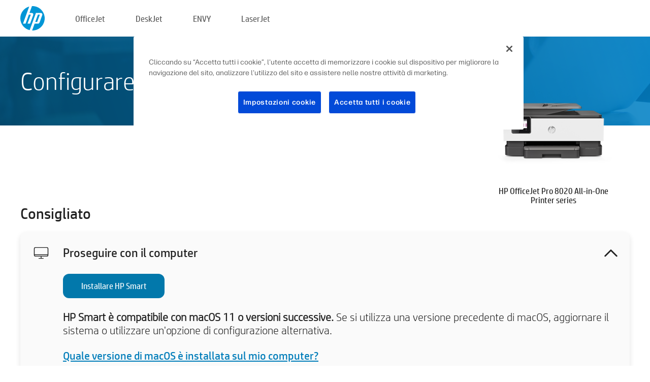

--- FILE ---
content_type: text/html;charset=UTF-8
request_url: https://123.hp.com/ch/it/devices/OJPRO8020SERIES;jsessionid=DB538B8B0BD025341EE0573D6612AEED;jsessionid=CB8022854DC0A6137BCC9C42E9539CF5;jsessionid=C678168A2CC27A984611882D5A7A569A;jsessionid=8B3017AAACB2F15F3DE8E1587CC1D575;jsessionid=95C0825A54C9FD50289ACDA73B3BF6EE;jsessionid=9DB051623EE2C905A88DE2E4C6893474;jsessionid=0F876A5DB3F84890F2F2DAD6166D8867;jsessionid=EC4E79F3FF68D58DDC547DA84E6626F3;jsessionid=51B8E0527DD8945768F97D7F22A87C2C;jsessionid=EA3EA7EB720C11312C98A0ECDD4AC3D8;jsessionid=4E41B8A94FE73089147A63430CBBC974;jsessionid=4F4E063465BC33A423A859E11864F63A;jsessionid=D1596B751022DE768FF0CC3FEADA4525;jsessionid=ADA6F88BB9D595945FFDC7BFB1D705AD;jsessionid=708EAB0FF907BC0401B1921F6F119D33;jsessionid=588C5160DFAB77D5C96BB121BC4A6126;jsessionid=B4329F1E6861E368D618501D521D009A;jsessionid=058728E4229032DD289917C841B068EA;jsessionid=2C3FA604C80D48187FF63BF1BD8E432F;jsessionid=C3E59F77229A7B49735DC1AAFCA3DC60;jsessionid=72D068BCDA943A04E56785DD28B363E7
body_size: 9341
content:
<!doctype html>
<html
  country="CH" lang="it" dir="ltr"
>
  <head>
    
    <meta content="IE=edge" http-equiv="X-UA-Compatible" />
    <meta content="hpi" name="company_code" />
    <meta content="IPG" name="bu" />
    <meta content="text/html; charset=UTF-8" http-equiv="Content-Type" />
    <!-- <meta content="Welcome to the simplest way to setup your printer from a computer or mobile device. Easily download software, connect to a network, and print across devices." name="description" /> -->
    <meta name="description" content="Benvenuto/a nel sito ufficiale di HP® per la configurazione della stampante.  Per prima cosa occorre scaricare il software.  Sarà possibile connettere la stampante a una rete e stampare da più dispositivi." />
    <meta content="hpexpnontridion" name="hp_design_version" />
    <meta
      content="hp drivers, hp driver, hp downloads, hp download drivers, hp printer drivers, hp printers drivers, hp scanner drivers, hp printer driver, hp print drivers, hp printer drivers download"
      name="keywords"
    />
    <meta content="support.drivers" name="lifecycle" />
    <meta content="Solutions" name="page_content" />
    <meta content="follow, index" name="robots" />
    <meta content="Segment Neutral" name="segment" />
    <meta name="target_country" content="ch" />
    <meta content=" R11849 " name="web_section_id" />
    <meta content="True" name="HandheldFriendly" />
    <meta content="width=device-width, initial-scale=1.0" name="viewport" />

    <!-- CSS  -->
    <link media="screen" rel="stylesheet" href="/resources/assets/css/page/123fontstyles.css" />
    <link media="screen" rel="stylesheet" href="/resources/assets/dist/application.min.css" />
    <link rel="stylesheet" href="/resources/assets/css/vendor/jquery.typeahead.min.css" type="text/css" />

    <!--  JavaScript -->
    <script src="/resources/assets/js/vendor/jquery/jquery-3.7.1.min.js"></script>

    <script defer="defer" src="/resources/assets/js/vendor/jquery/can.jquery.min.js" type="text/javascript"></script>

    <script async src="//www.hp.com/cma/ng/lib/exceptions/privacy-banner.js"></script>
    <script defer="defer" src="/resources/assets/js/page/tooltipster.main.min.js" type="text/javascript"></script>
    <script
      defer="defer"
      src="/resources/assets/js/page/tooltipster.bundle.min.js"
      type="text/javascript"
    ></script>
    <script defer="defer" src="https://www8.hp.com/caas/header-footer/it/it/default/latest.r?contentType=js&amp;hide_country_selector=true" type="text/javascript"></script>
    <script defer="defer" src="/resources/assets/js/vendor/base.min.js" type="text/javascript"></script>
    <script defer="defer" src="/resources/assets/dist/application.min.js" type="text/javascript"></script>

    <script type="text/javascript">
      //UDL Analytics - GTM tag
      (function (w, d, s, l, i) {
        w[l] = w[l] || [];
        w[l].push({
          "gtm.start": new Date().getTime(),
          event: "gtm.js",
        });
        var f = d.getElementsByTagName(s)[0],
          j = d.createElement(s),
          dl = l != "dataLayer" ? "&amp;l=" + l : "";
        j.async = true;
        j.src = "https://www.googletagmanager.com/gtm.js?id=" + i + dl;
        f.parentNode.insertBefore(j, f);
      })(window, document, "script", "dataLayer", "GTM-MZXB4R4");
    </script>
  
    <title>123.hp.com - HP OfficeJet Pro 8020 All-in-One Printer series HP Smart</title>
    <link rel="stylesheet" href="/resources/assets/css/page/flex-design.css" type="text/css" />
    <link rel="stylesheet" href="/resources/assets/css/page/desktop-hp+-windows.css" type="text/css" />
    <link rel="stylesheet" href="/resources/assets/css/page/swls-delay.css" type="text/css" />
    <link rel="stylesheet" href="/resources/assets/css/page/desktop-unified.css" type="text/css" />
    <script defer="defer" src="/resources/assets/js/page/common.js" type="text/javascript"></script>
    <script defer="defer" src="/resources/assets/js/page/flex-design.js" type="text/javascript"></script>
    <script
      defer="defer"
      src="/resources/assets/js/page/desktop-offline-driver.js"
      type="text/javascript"
    ></script>
    <script defer="defer" src="/resources/assets/js/page/desktop-hp+-windows.js" type="text/javascript"></script>
    <script defer="defer" src="/resources/assets/js/page/desktop-unified.js" type="text/javascript"></script>
    <script src="https://cdn.optimizely.com/js/11773710518.js"></script>
    <script type="text/javascript">
      /*<![CDATA[*/
      var printerTroubleshootUrl = "https:\/\/support.hp.com\/printer-setup";
      var printerVideoUrl = "https:\/\/support.hp.com";
      var airPrintSupportUrl = "https:\/\/support.hp.com\/document\/ish_1946968-1947068-16";
      var macVersionSupportUrl = "https:\/\/support.apple.com\/109033";
      var appStoreUrl = "macappstore:\/\/apps.apple.com\/us\/app\/hp-smart\/id1474276998?mt=12";
      var osType = "os x";
      var printerSetupUrl = "https:\/\/support.hp.com\/ch-it\/printer-setup";
      var deviceId = "OJPRO8020SERIES";
      var deviceName = "HP OfficeJet Pro 8020 All-in-One Printer series";
      var goToHpUrl = "https:\/\/h20180.www2.hp.com\/apps\/Nav?h_product=known\u0026h_client=S-A-10020-1\u0026h_lang=it\u0026h_cc=ch\u0026h_pagetype=s-002";
      var localePath = "\/ch\/it";
      /*]]>*/
    </script>
    <script type="text/javascript">
      var pageName = "desktop-unified";
      if (deviceId !== "") {
        pageName = pageName + "_" + deviceId.toLowerCase();
      }

      dataLayer.push({
        event: "e_pageView",
        pageNameL5: pageName,
      });
    </script>
  </head>
  <body>
    <div
      class="header-123"
      id="header-123"
    >
      <div class="header-container">
        <div class="hp-logo">
          <a
            href="/ch/it/"
            title="123.hp.com - Configurazione della stampante dal sito ufficiale di HP®"
          >
            <img alt="123.hp.com - Configurazione della stampante dal sito ufficiale di HP®" src="/resources/assets/img/hp-logo.svg" />
          </a>
        </div>
        <ul class="header-menu">
          <li>
            <a href="/ch/it/printers/officejet"
              >OfficeJet</a
            >
          </li>
          <li>
            <a href="/ch/it/printers/deskjet"
              >DeskJet</a
            >
          </li>
          <li>
            <a href="/ch/it/printers/envy">ENVY</a>
          </li>
          <li>
            <a href="/ch/it/printers/laserjet"
              >LaserJet</a
            >
          </li>
        </ul>
      </div>
    </div>
    <div>
      <input id="supportUrl" value="https://support.hp.com/ch-it/drivers/printers" type="hidden" />
      <input id="languageDirection" value="ltr" type="hidden" />
      <input id="lang" value="it" type="hidden" />
      <input id="hpContact" value="" type="hidden" />
    </div>
    <div id="one23-overlay"></div>
    <main class="vertical">
      <div class="horizontal centered standard-bg">
        <div class="main-content horizontal grow space-between">
          <div class="page-header vertical centered">
            <div>Configurare la nuova stampante HP</div>
          </div>
          
        </div>
      </div>
      <div class="hpplus-bg-white horizontal centered">
        <div class="main-content vertical">
          <div class="vertical side-images">
            <div class="printer-container">
              
              <img
                alt="printer"
                class="printer-image"
                src="/resources/printer_images/OJPRO8020SERIES/290x245.png"
              />
              <div class="printer-title">HP OfficeJet Pro 8020 All-in-One Printer series</div>
            </div>
          </div>
          <div class="vertical ie-wrap-fix">
            <div class="install-list">
              <div class="list-header">Consigliato</div>
              <div class="list-item vertical" id="hpsmart-card">
                <div class="list-header arrow-header open">
                  <div class="list-header-left">
                    <div class="list-header-icon img-container">
                      <img src="/resources/assets/img/all_in_one.svg" />
                    </div>
                    <div>Proseguire con il computer</div>
                  </div>
                  <div class="list-header-right">
                    <img src="/resources/assets/img/chevron_down_black.svg" />
                  </div>
                </div>
                <div class="list-content vertical wrap-sm open">
                  <div>
                    <button
                      class="btn btn-blue"
                      id="hpsmart-download"
                    >Installare HP Smart</button>
                  </div>
                  <div class="text-main"><b>HP Smart è compatibile con macOS 11 o versioni successive.</b> Se si utilizza una versione precedente di macOS, aggiornare il sistema o utilizzare un'opzione di configurazione alternativa.</div>
                  <div class="text-main">
                    <a id="mac-version-url">Quale versione di macOS è installata sul mio computer?</a>
                  </div>
                </div>
              </div>
              <div
                class="list-header"
              >Opzioni di configurazione alternative</div>
              <div class="list-item vertical" id="mobile-card">
                <div class="list-header arrow-header open">
                  <div class="list-header-left">
                    <div class="list-header-icon img-container icon-thin">
                      <img src="/resources/assets/img/mobile.svg" />
                    </div>
                    <div>Passare a un dispositivo mobile</div>
                  </div>
                  <div class="list-header-right">
                    <img src="/resources/assets/img/chevron_down_black.svg" />
                  </div>
                </div>
                <div class="list-content horizontal open">
                  <div class="horizontal">
                    <div class="bordered-qr-code img-container">
                      <img src="/resources/assets/img/123_qr_code.svg" />
                    </div>
                    <div class="vertical appstore-images space-around" id="app-store-images">
                      <img alt="Mac" id="macBadge" src="/resources/assets/img/app_store/ios/it.svg" />
                      <img alt="Android" id="androidBadge" src="/resources/assets/img/app_store/android/it.png" />
                    </div>
                  </div>
                  <div class="vertical ie-wrap-fix">
                    <div class="text-main">Utilizzare un dispositivo mobile per la configurazione iniziale della stampante, che comprende la connessione alla rete. <b>Leggere il codice QR per iniziare.</b></div>
                  </div>
                </div>
              </div>
              
              <div class="list-item vertical" id="airprint-card">
                <div class="list-header arrow-header open">
                  <div class="list-header-left">
                    <div class="list-header-icon img-container icon-thin">
                      <img src="/resources/assets/img/apple.svg" />
                    </div>
                    <div>Stampare con AirPrint</div>
                  </div>
                  <div class="list-header-right">
                    <img src="/resources/assets/img/chevron_down_black.svg" />
                  </div>
                </div>
                <div class="list-content vertical open">
                  <div class="text-main">Se la stampante è già stata configurata e connessa alla stessa rete Wi-Fi del dispositivo Apple in uso, è possibile stampare con AirPrint. </div>
                  <div class="text-main">
                    <a id="airprint-url">Come usare AirPrint</a>
                  </div>
                </div>
              </div>
            </div>
            <div class="support-list">
              <div class="support-item troubleshoot">
                <div class="support-header horizontal support-header-printer">
                  <div class="support-header-icon">
                    <img src="/resources/assets/img/support_icon_printer.svg" />
                  </div>
                  <div class="support-note">Serve aiuto per la risoluzione dei problemi durante la configurazione della stampante<br> <a id="printer-troubleshoot-url">Risolvere i problemi di configurazione</a></div>
                </div>
              </div>
              <div class="support-item video">
                <div class="support-header horizontal support-header-printer">
                  <div class="support-header-icon">
                    <img src="/resources/assets/img/support_icon_video.svg" />
                  </div>
                  <div class="support-note">Ulteriori informazioni e video sulla configurazione<br> <a id="printer-setup-url">Visitare il sito dell'Assistenza HP</a></div>
                </div>
              </div>
            </div>
          </div>
          <div id="country-selector-container">
      <div
        id="country-selector"
      >
        <i
          id="tooltip-image"
          class="sprite-sheet-flags sprite-flag sprite-flag-ch"
        ></i>
        <a class="tooltip country-tooltip" id="tooltip-text">Svizzera</a>
        <div class="down-tooltip" id="country-selector-tooltip" style="left: 0px; bottom: 35px; display: none">
          <div id="supported-countries">
      <div>
        <div>
          <div class="country-selector-header">Selezionare la posizione/lingua</div>
          <table class="country-selector-table">
            <!-- Row 1 -->
            <tr>
              <td id="country-item">
      <div>
        <i
          class="sprite-sheet-flags sprite-flag sprite-flag-au"
        ></i>
        <a
          href="/au/en/devices/OJPRO8020SERIES;jsessionid=DB538B8B0BD025341EE0573D6612AEED;jsessionid=CB8022854DC0A6137BCC9C42E9539CF5;jsessionid=C678168A2CC27A984611882D5A7A569A;jsessionid=8B3017AAACB2F15F3DE8E1587CC1D575;jsessionid=95C0825A54C9FD50289ACDA73B3BF6EE;jsessionid=9DB051623EE2C905A88DE2E4C6893474;jsessionid=0F876A5DB3F84890F2F2DAD6166D8867;jsessionid=EC4E79F3FF68D58DDC547DA84E6626F3;jsessionid=51B8E0527DD8945768F97D7F22A87C2C;jsessionid=EA3EA7EB720C11312C98A0ECDD4AC3D8;jsessionid=4E41B8A94FE73089147A63430CBBC974;jsessionid=4F4E063465BC33A423A859E11864F63A;jsessionid=D1596B751022DE768FF0CC3FEADA4525;jsessionid=ADA6F88BB9D595945FFDC7BFB1D705AD;jsessionid=708EAB0FF907BC0401B1921F6F119D33;jsessionid=588C5160DFAB77D5C96BB121BC4A6126;jsessionid=B4329F1E6861E368D618501D521D009A;jsessionid=058728E4229032DD289917C841B068EA;jsessionid=2C3FA604C80D48187FF63BF1BD8E432F;jsessionid=C3E59F77229A7B49735DC1AAFCA3DC60;jsessionid=72D068BCDA943A04E56785DD28B363E7"
          id="au_en"
        >Australia</a>
      </div>
    </td>
              <td id="country-item">
      <div>
        <i
          class="sprite-sheet-flags sprite-flag sprite-flag-in"
        ></i>
        <a
          href="/in/en/devices/OJPRO8020SERIES;jsessionid=DB538B8B0BD025341EE0573D6612AEED;jsessionid=CB8022854DC0A6137BCC9C42E9539CF5;jsessionid=C678168A2CC27A984611882D5A7A569A;jsessionid=8B3017AAACB2F15F3DE8E1587CC1D575;jsessionid=95C0825A54C9FD50289ACDA73B3BF6EE;jsessionid=9DB051623EE2C905A88DE2E4C6893474;jsessionid=0F876A5DB3F84890F2F2DAD6166D8867;jsessionid=EC4E79F3FF68D58DDC547DA84E6626F3;jsessionid=51B8E0527DD8945768F97D7F22A87C2C;jsessionid=EA3EA7EB720C11312C98A0ECDD4AC3D8;jsessionid=4E41B8A94FE73089147A63430CBBC974;jsessionid=4F4E063465BC33A423A859E11864F63A;jsessionid=D1596B751022DE768FF0CC3FEADA4525;jsessionid=ADA6F88BB9D595945FFDC7BFB1D705AD;jsessionid=708EAB0FF907BC0401B1921F6F119D33;jsessionid=588C5160DFAB77D5C96BB121BC4A6126;jsessionid=B4329F1E6861E368D618501D521D009A;jsessionid=058728E4229032DD289917C841B068EA;jsessionid=2C3FA604C80D48187FF63BF1BD8E432F;jsessionid=C3E59F77229A7B49735DC1AAFCA3DC60;jsessionid=72D068BCDA943A04E56785DD28B363E7"
          id="in_en"
        >India</a>
      </div>
    </td>
              <td id="country-item">
      <div>
        <i
          class="sprite-sheet-flags sprite-flag sprite-flag-pl"
        ></i>
        <a
          href="/pl/pl/devices/OJPRO8020SERIES;jsessionid=DB538B8B0BD025341EE0573D6612AEED;jsessionid=CB8022854DC0A6137BCC9C42E9539CF5;jsessionid=C678168A2CC27A984611882D5A7A569A;jsessionid=8B3017AAACB2F15F3DE8E1587CC1D575;jsessionid=95C0825A54C9FD50289ACDA73B3BF6EE;jsessionid=9DB051623EE2C905A88DE2E4C6893474;jsessionid=0F876A5DB3F84890F2F2DAD6166D8867;jsessionid=EC4E79F3FF68D58DDC547DA84E6626F3;jsessionid=51B8E0527DD8945768F97D7F22A87C2C;jsessionid=EA3EA7EB720C11312C98A0ECDD4AC3D8;jsessionid=4E41B8A94FE73089147A63430CBBC974;jsessionid=4F4E063465BC33A423A859E11864F63A;jsessionid=D1596B751022DE768FF0CC3FEADA4525;jsessionid=ADA6F88BB9D595945FFDC7BFB1D705AD;jsessionid=708EAB0FF907BC0401B1921F6F119D33;jsessionid=588C5160DFAB77D5C96BB121BC4A6126;jsessionid=B4329F1E6861E368D618501D521D009A;jsessionid=058728E4229032DD289917C841B068EA;jsessionid=2C3FA604C80D48187FF63BF1BD8E432F;jsessionid=C3E59F77229A7B49735DC1AAFCA3DC60;jsessionid=72D068BCDA943A04E56785DD28B363E7"
          id="pl_pl"
        >Polska</a>
      </div>
    </td>
              <td id="country-item">
      <div>
        <i
          class="sprite-sheet-flags sprite-flag sprite-flag-us"
        ></i>
        <a
          href="/us/en/devices/OJPRO8020SERIES;jsessionid=DB538B8B0BD025341EE0573D6612AEED;jsessionid=CB8022854DC0A6137BCC9C42E9539CF5;jsessionid=C678168A2CC27A984611882D5A7A569A;jsessionid=8B3017AAACB2F15F3DE8E1587CC1D575;jsessionid=95C0825A54C9FD50289ACDA73B3BF6EE;jsessionid=9DB051623EE2C905A88DE2E4C6893474;jsessionid=0F876A5DB3F84890F2F2DAD6166D8867;jsessionid=EC4E79F3FF68D58DDC547DA84E6626F3;jsessionid=51B8E0527DD8945768F97D7F22A87C2C;jsessionid=EA3EA7EB720C11312C98A0ECDD4AC3D8;jsessionid=4E41B8A94FE73089147A63430CBBC974;jsessionid=4F4E063465BC33A423A859E11864F63A;jsessionid=D1596B751022DE768FF0CC3FEADA4525;jsessionid=ADA6F88BB9D595945FFDC7BFB1D705AD;jsessionid=708EAB0FF907BC0401B1921F6F119D33;jsessionid=588C5160DFAB77D5C96BB121BC4A6126;jsessionid=B4329F1E6861E368D618501D521D009A;jsessionid=058728E4229032DD289917C841B068EA;jsessionid=2C3FA604C80D48187FF63BF1BD8E432F;jsessionid=C3E59F77229A7B49735DC1AAFCA3DC60;jsessionid=72D068BCDA943A04E56785DD28B363E7"
          id="us_en"
        >United States</a>
      </div>
    </td>
            </tr>

            <!-- Row 2 -->
            <tr>
              <td id="country-item">
      <div>
        <i
          class="sprite-sheet-flags sprite-flag sprite-flag-at"
        ></i>
        <a
          href="/at/de/devices/OJPRO8020SERIES;jsessionid=DB538B8B0BD025341EE0573D6612AEED;jsessionid=CB8022854DC0A6137BCC9C42E9539CF5;jsessionid=C678168A2CC27A984611882D5A7A569A;jsessionid=8B3017AAACB2F15F3DE8E1587CC1D575;jsessionid=95C0825A54C9FD50289ACDA73B3BF6EE;jsessionid=9DB051623EE2C905A88DE2E4C6893474;jsessionid=0F876A5DB3F84890F2F2DAD6166D8867;jsessionid=EC4E79F3FF68D58DDC547DA84E6626F3;jsessionid=51B8E0527DD8945768F97D7F22A87C2C;jsessionid=EA3EA7EB720C11312C98A0ECDD4AC3D8;jsessionid=4E41B8A94FE73089147A63430CBBC974;jsessionid=4F4E063465BC33A423A859E11864F63A;jsessionid=D1596B751022DE768FF0CC3FEADA4525;jsessionid=ADA6F88BB9D595945FFDC7BFB1D705AD;jsessionid=708EAB0FF907BC0401B1921F6F119D33;jsessionid=588C5160DFAB77D5C96BB121BC4A6126;jsessionid=B4329F1E6861E368D618501D521D009A;jsessionid=058728E4229032DD289917C841B068EA;jsessionid=2C3FA604C80D48187FF63BF1BD8E432F;jsessionid=C3E59F77229A7B49735DC1AAFCA3DC60;jsessionid=72D068BCDA943A04E56785DD28B363E7"
          id="at_de"
        >Austria</a>
      </div>
    </td>
              <td id="country-item">
      <div>
        <i
          class="sprite-sheet-flags sprite-flag sprite-flag-ie"
        ></i>
        <a
          href="/ie/en/devices/OJPRO8020SERIES;jsessionid=DB538B8B0BD025341EE0573D6612AEED;jsessionid=CB8022854DC0A6137BCC9C42E9539CF5;jsessionid=C678168A2CC27A984611882D5A7A569A;jsessionid=8B3017AAACB2F15F3DE8E1587CC1D575;jsessionid=95C0825A54C9FD50289ACDA73B3BF6EE;jsessionid=9DB051623EE2C905A88DE2E4C6893474;jsessionid=0F876A5DB3F84890F2F2DAD6166D8867;jsessionid=EC4E79F3FF68D58DDC547DA84E6626F3;jsessionid=51B8E0527DD8945768F97D7F22A87C2C;jsessionid=EA3EA7EB720C11312C98A0ECDD4AC3D8;jsessionid=4E41B8A94FE73089147A63430CBBC974;jsessionid=4F4E063465BC33A423A859E11864F63A;jsessionid=D1596B751022DE768FF0CC3FEADA4525;jsessionid=ADA6F88BB9D595945FFDC7BFB1D705AD;jsessionid=708EAB0FF907BC0401B1921F6F119D33;jsessionid=588C5160DFAB77D5C96BB121BC4A6126;jsessionid=B4329F1E6861E368D618501D521D009A;jsessionid=058728E4229032DD289917C841B068EA;jsessionid=2C3FA604C80D48187FF63BF1BD8E432F;jsessionid=C3E59F77229A7B49735DC1AAFCA3DC60;jsessionid=72D068BCDA943A04E56785DD28B363E7"
          id="ie_en"
        >Ireland</a>
      </div>
    </td>
              <td id="country-item">
      <div>
        <i
          class="sprite-sheet-flags sprite-flag sprite-flag-pt"
        ></i>
        <a
          href="/pt/pt/devices/OJPRO8020SERIES;jsessionid=DB538B8B0BD025341EE0573D6612AEED;jsessionid=CB8022854DC0A6137BCC9C42E9539CF5;jsessionid=C678168A2CC27A984611882D5A7A569A;jsessionid=8B3017AAACB2F15F3DE8E1587CC1D575;jsessionid=95C0825A54C9FD50289ACDA73B3BF6EE;jsessionid=9DB051623EE2C905A88DE2E4C6893474;jsessionid=0F876A5DB3F84890F2F2DAD6166D8867;jsessionid=EC4E79F3FF68D58DDC547DA84E6626F3;jsessionid=51B8E0527DD8945768F97D7F22A87C2C;jsessionid=EA3EA7EB720C11312C98A0ECDD4AC3D8;jsessionid=4E41B8A94FE73089147A63430CBBC974;jsessionid=4F4E063465BC33A423A859E11864F63A;jsessionid=D1596B751022DE768FF0CC3FEADA4525;jsessionid=ADA6F88BB9D595945FFDC7BFB1D705AD;jsessionid=708EAB0FF907BC0401B1921F6F119D33;jsessionid=588C5160DFAB77D5C96BB121BC4A6126;jsessionid=B4329F1E6861E368D618501D521D009A;jsessionid=058728E4229032DD289917C841B068EA;jsessionid=2C3FA604C80D48187FF63BF1BD8E432F;jsessionid=C3E59F77229A7B49735DC1AAFCA3DC60;jsessionid=72D068BCDA943A04E56785DD28B363E7"
          id="pt_pt"
        >Portugal</a>
      </div>
    </td>
              <td id="country-item">
      <div>
        <i
          class="sprite-sheet-flags sprite-flag sprite-flag-bg"
        ></i>
        <a
          href="/bg/bg/devices/OJPRO8020SERIES;jsessionid=DB538B8B0BD025341EE0573D6612AEED;jsessionid=CB8022854DC0A6137BCC9C42E9539CF5;jsessionid=C678168A2CC27A984611882D5A7A569A;jsessionid=8B3017AAACB2F15F3DE8E1587CC1D575;jsessionid=95C0825A54C9FD50289ACDA73B3BF6EE;jsessionid=9DB051623EE2C905A88DE2E4C6893474;jsessionid=0F876A5DB3F84890F2F2DAD6166D8867;jsessionid=EC4E79F3FF68D58DDC547DA84E6626F3;jsessionid=51B8E0527DD8945768F97D7F22A87C2C;jsessionid=EA3EA7EB720C11312C98A0ECDD4AC3D8;jsessionid=4E41B8A94FE73089147A63430CBBC974;jsessionid=4F4E063465BC33A423A859E11864F63A;jsessionid=D1596B751022DE768FF0CC3FEADA4525;jsessionid=ADA6F88BB9D595945FFDC7BFB1D705AD;jsessionid=708EAB0FF907BC0401B1921F6F119D33;jsessionid=588C5160DFAB77D5C96BB121BC4A6126;jsessionid=B4329F1E6861E368D618501D521D009A;jsessionid=058728E4229032DD289917C841B068EA;jsessionid=2C3FA604C80D48187FF63BF1BD8E432F;jsessionid=C3E59F77229A7B49735DC1AAFCA3DC60;jsessionid=72D068BCDA943A04E56785DD28B363E7"
          id="bg_bg"
        >България</a>
      </div>
    </td>
            </tr>

            <!-- Row 3 -->
            <tr>
              <td id="country-item">
      <div>
        <i
          class="sprite-sheet-flags sprite-flag sprite-flag-be"
        ></i>
        <a
          href="/be/nl/devices/OJPRO8020SERIES;jsessionid=DB538B8B0BD025341EE0573D6612AEED;jsessionid=CB8022854DC0A6137BCC9C42E9539CF5;jsessionid=C678168A2CC27A984611882D5A7A569A;jsessionid=8B3017AAACB2F15F3DE8E1587CC1D575;jsessionid=95C0825A54C9FD50289ACDA73B3BF6EE;jsessionid=9DB051623EE2C905A88DE2E4C6893474;jsessionid=0F876A5DB3F84890F2F2DAD6166D8867;jsessionid=EC4E79F3FF68D58DDC547DA84E6626F3;jsessionid=51B8E0527DD8945768F97D7F22A87C2C;jsessionid=EA3EA7EB720C11312C98A0ECDD4AC3D8;jsessionid=4E41B8A94FE73089147A63430CBBC974;jsessionid=4F4E063465BC33A423A859E11864F63A;jsessionid=D1596B751022DE768FF0CC3FEADA4525;jsessionid=ADA6F88BB9D595945FFDC7BFB1D705AD;jsessionid=708EAB0FF907BC0401B1921F6F119D33;jsessionid=588C5160DFAB77D5C96BB121BC4A6126;jsessionid=B4329F1E6861E368D618501D521D009A;jsessionid=058728E4229032DD289917C841B068EA;jsessionid=2C3FA604C80D48187FF63BF1BD8E432F;jsessionid=C3E59F77229A7B49735DC1AAFCA3DC60;jsessionid=72D068BCDA943A04E56785DD28B363E7"
          id="be_nl"
        >België</a>
      </div>
    </td>
              <td id="country-item">
      <div>
        <i
          class="sprite-sheet-flags sprite-flag sprite-flag-it"
        ></i>
        <a
          href="/it/it/devices/OJPRO8020SERIES;jsessionid=DB538B8B0BD025341EE0573D6612AEED;jsessionid=CB8022854DC0A6137BCC9C42E9539CF5;jsessionid=C678168A2CC27A984611882D5A7A569A;jsessionid=8B3017AAACB2F15F3DE8E1587CC1D575;jsessionid=95C0825A54C9FD50289ACDA73B3BF6EE;jsessionid=9DB051623EE2C905A88DE2E4C6893474;jsessionid=0F876A5DB3F84890F2F2DAD6166D8867;jsessionid=EC4E79F3FF68D58DDC547DA84E6626F3;jsessionid=51B8E0527DD8945768F97D7F22A87C2C;jsessionid=EA3EA7EB720C11312C98A0ECDD4AC3D8;jsessionid=4E41B8A94FE73089147A63430CBBC974;jsessionid=4F4E063465BC33A423A859E11864F63A;jsessionid=D1596B751022DE768FF0CC3FEADA4525;jsessionid=ADA6F88BB9D595945FFDC7BFB1D705AD;jsessionid=708EAB0FF907BC0401B1921F6F119D33;jsessionid=588C5160DFAB77D5C96BB121BC4A6126;jsessionid=B4329F1E6861E368D618501D521D009A;jsessionid=058728E4229032DD289917C841B068EA;jsessionid=2C3FA604C80D48187FF63BF1BD8E432F;jsessionid=C3E59F77229A7B49735DC1AAFCA3DC60;jsessionid=72D068BCDA943A04E56785DD28B363E7"
          id="it_it"
        >Italia</a>
      </div>
    </td>
              <td id="country-item">
      <div>
        <i
          class="sprite-sheet-flags sprite-flag sprite-flag-pr"
        ></i>
        <a
          href="/pr/en/devices/OJPRO8020SERIES;jsessionid=DB538B8B0BD025341EE0573D6612AEED;jsessionid=CB8022854DC0A6137BCC9C42E9539CF5;jsessionid=C678168A2CC27A984611882D5A7A569A;jsessionid=8B3017AAACB2F15F3DE8E1587CC1D575;jsessionid=95C0825A54C9FD50289ACDA73B3BF6EE;jsessionid=9DB051623EE2C905A88DE2E4C6893474;jsessionid=0F876A5DB3F84890F2F2DAD6166D8867;jsessionid=EC4E79F3FF68D58DDC547DA84E6626F3;jsessionid=51B8E0527DD8945768F97D7F22A87C2C;jsessionid=EA3EA7EB720C11312C98A0ECDD4AC3D8;jsessionid=4E41B8A94FE73089147A63430CBBC974;jsessionid=4F4E063465BC33A423A859E11864F63A;jsessionid=D1596B751022DE768FF0CC3FEADA4525;jsessionid=ADA6F88BB9D595945FFDC7BFB1D705AD;jsessionid=708EAB0FF907BC0401B1921F6F119D33;jsessionid=588C5160DFAB77D5C96BB121BC4A6126;jsessionid=B4329F1E6861E368D618501D521D009A;jsessionid=058728E4229032DD289917C841B068EA;jsessionid=2C3FA604C80D48187FF63BF1BD8E432F;jsessionid=C3E59F77229A7B49735DC1AAFCA3DC60;jsessionid=72D068BCDA943A04E56785DD28B363E7"
          id="pr_en"
        >Puerto Rico</a>
      </div>
    </td>
              <td id="country-item">
      <div>
        <i
          class="sprite-sheet-flags sprite-flag sprite-flag-gr"
        ></i>
        <a
          href="/gr/el/devices/OJPRO8020SERIES;jsessionid=DB538B8B0BD025341EE0573D6612AEED;jsessionid=CB8022854DC0A6137BCC9C42E9539CF5;jsessionid=C678168A2CC27A984611882D5A7A569A;jsessionid=8B3017AAACB2F15F3DE8E1587CC1D575;jsessionid=95C0825A54C9FD50289ACDA73B3BF6EE;jsessionid=9DB051623EE2C905A88DE2E4C6893474;jsessionid=0F876A5DB3F84890F2F2DAD6166D8867;jsessionid=EC4E79F3FF68D58DDC547DA84E6626F3;jsessionid=51B8E0527DD8945768F97D7F22A87C2C;jsessionid=EA3EA7EB720C11312C98A0ECDD4AC3D8;jsessionid=4E41B8A94FE73089147A63430CBBC974;jsessionid=4F4E063465BC33A423A859E11864F63A;jsessionid=D1596B751022DE768FF0CC3FEADA4525;jsessionid=ADA6F88BB9D595945FFDC7BFB1D705AD;jsessionid=708EAB0FF907BC0401B1921F6F119D33;jsessionid=588C5160DFAB77D5C96BB121BC4A6126;jsessionid=B4329F1E6861E368D618501D521D009A;jsessionid=058728E4229032DD289917C841B068EA;jsessionid=2C3FA604C80D48187FF63BF1BD8E432F;jsessionid=C3E59F77229A7B49735DC1AAFCA3DC60;jsessionid=72D068BCDA943A04E56785DD28B363E7"
          id="gr_el"
        >Ελλάδα</a>
      </div>
    </td>
            </tr>

            <!-- Row 4 -->
            <tr>
              <td id="country-item">
      <div>
        <i
          class="sprite-sheet-flags sprite-flag sprite-flag-be"
        ></i>
        <a
          href="/be/fr/devices/OJPRO8020SERIES;jsessionid=DB538B8B0BD025341EE0573D6612AEED;jsessionid=CB8022854DC0A6137BCC9C42E9539CF5;jsessionid=C678168A2CC27A984611882D5A7A569A;jsessionid=8B3017AAACB2F15F3DE8E1587CC1D575;jsessionid=95C0825A54C9FD50289ACDA73B3BF6EE;jsessionid=9DB051623EE2C905A88DE2E4C6893474;jsessionid=0F876A5DB3F84890F2F2DAD6166D8867;jsessionid=EC4E79F3FF68D58DDC547DA84E6626F3;jsessionid=51B8E0527DD8945768F97D7F22A87C2C;jsessionid=EA3EA7EB720C11312C98A0ECDD4AC3D8;jsessionid=4E41B8A94FE73089147A63430CBBC974;jsessionid=4F4E063465BC33A423A859E11864F63A;jsessionid=D1596B751022DE768FF0CC3FEADA4525;jsessionid=ADA6F88BB9D595945FFDC7BFB1D705AD;jsessionid=708EAB0FF907BC0401B1921F6F119D33;jsessionid=588C5160DFAB77D5C96BB121BC4A6126;jsessionid=B4329F1E6861E368D618501D521D009A;jsessionid=058728E4229032DD289917C841B068EA;jsessionid=2C3FA604C80D48187FF63BF1BD8E432F;jsessionid=C3E59F77229A7B49735DC1AAFCA3DC60;jsessionid=72D068BCDA943A04E56785DD28B363E7"
          id="be_fr"
        >Belgique</a>
      </div>
    </td>
              <td id="country-item">
      <div>
        <i
          class="sprite-sheet-flags sprite-flag sprite-flag-lv"
        ></i>
        <a
          href="/lv/lv/devices/OJPRO8020SERIES;jsessionid=DB538B8B0BD025341EE0573D6612AEED;jsessionid=CB8022854DC0A6137BCC9C42E9539CF5;jsessionid=C678168A2CC27A984611882D5A7A569A;jsessionid=8B3017AAACB2F15F3DE8E1587CC1D575;jsessionid=95C0825A54C9FD50289ACDA73B3BF6EE;jsessionid=9DB051623EE2C905A88DE2E4C6893474;jsessionid=0F876A5DB3F84890F2F2DAD6166D8867;jsessionid=EC4E79F3FF68D58DDC547DA84E6626F3;jsessionid=51B8E0527DD8945768F97D7F22A87C2C;jsessionid=EA3EA7EB720C11312C98A0ECDD4AC3D8;jsessionid=4E41B8A94FE73089147A63430CBBC974;jsessionid=4F4E063465BC33A423A859E11864F63A;jsessionid=D1596B751022DE768FF0CC3FEADA4525;jsessionid=ADA6F88BB9D595945FFDC7BFB1D705AD;jsessionid=708EAB0FF907BC0401B1921F6F119D33;jsessionid=588C5160DFAB77D5C96BB121BC4A6126;jsessionid=B4329F1E6861E368D618501D521D009A;jsessionid=058728E4229032DD289917C841B068EA;jsessionid=2C3FA604C80D48187FF63BF1BD8E432F;jsessionid=C3E59F77229A7B49735DC1AAFCA3DC60;jsessionid=72D068BCDA943A04E56785DD28B363E7"
          id="lv_lv"
        >Latvija</a>
      </div>
    </td>
              <td id="country-item">
      <div>
        <i
          class="sprite-sheet-flags sprite-flag sprite-flag-ro"
        ></i>
        <a
          href="/ro/ro/devices/OJPRO8020SERIES;jsessionid=DB538B8B0BD025341EE0573D6612AEED;jsessionid=CB8022854DC0A6137BCC9C42E9539CF5;jsessionid=C678168A2CC27A984611882D5A7A569A;jsessionid=8B3017AAACB2F15F3DE8E1587CC1D575;jsessionid=95C0825A54C9FD50289ACDA73B3BF6EE;jsessionid=9DB051623EE2C905A88DE2E4C6893474;jsessionid=0F876A5DB3F84890F2F2DAD6166D8867;jsessionid=EC4E79F3FF68D58DDC547DA84E6626F3;jsessionid=51B8E0527DD8945768F97D7F22A87C2C;jsessionid=EA3EA7EB720C11312C98A0ECDD4AC3D8;jsessionid=4E41B8A94FE73089147A63430CBBC974;jsessionid=4F4E063465BC33A423A859E11864F63A;jsessionid=D1596B751022DE768FF0CC3FEADA4525;jsessionid=ADA6F88BB9D595945FFDC7BFB1D705AD;jsessionid=708EAB0FF907BC0401B1921F6F119D33;jsessionid=588C5160DFAB77D5C96BB121BC4A6126;jsessionid=B4329F1E6861E368D618501D521D009A;jsessionid=058728E4229032DD289917C841B068EA;jsessionid=2C3FA604C80D48187FF63BF1BD8E432F;jsessionid=C3E59F77229A7B49735DC1AAFCA3DC60;jsessionid=72D068BCDA943A04E56785DD28B363E7"
          id="ro_ro"
        >România</a>
      </div>
    </td>
              <td id="country-item">
      <div>
        <i
          class="sprite-sheet-flags sprite-flag sprite-flag-cy"
        ></i>
        <a
          href="/cy/el/devices/OJPRO8020SERIES;jsessionid=DB538B8B0BD025341EE0573D6612AEED;jsessionid=CB8022854DC0A6137BCC9C42E9539CF5;jsessionid=C678168A2CC27A984611882D5A7A569A;jsessionid=8B3017AAACB2F15F3DE8E1587CC1D575;jsessionid=95C0825A54C9FD50289ACDA73B3BF6EE;jsessionid=9DB051623EE2C905A88DE2E4C6893474;jsessionid=0F876A5DB3F84890F2F2DAD6166D8867;jsessionid=EC4E79F3FF68D58DDC547DA84E6626F3;jsessionid=51B8E0527DD8945768F97D7F22A87C2C;jsessionid=EA3EA7EB720C11312C98A0ECDD4AC3D8;jsessionid=4E41B8A94FE73089147A63430CBBC974;jsessionid=4F4E063465BC33A423A859E11864F63A;jsessionid=D1596B751022DE768FF0CC3FEADA4525;jsessionid=ADA6F88BB9D595945FFDC7BFB1D705AD;jsessionid=708EAB0FF907BC0401B1921F6F119D33;jsessionid=588C5160DFAB77D5C96BB121BC4A6126;jsessionid=B4329F1E6861E368D618501D521D009A;jsessionid=058728E4229032DD289917C841B068EA;jsessionid=2C3FA604C80D48187FF63BF1BD8E432F;jsessionid=C3E59F77229A7B49735DC1AAFCA3DC60;jsessionid=72D068BCDA943A04E56785DD28B363E7"
          id="cy_el"
        >Κύπρος</a>
      </div>
    </td>
            </tr>

            <!-- Row 5 -->
            <tr>
              <td id="country-item">
      <div>
        <i
          class="sprite-sheet-flags sprite-flag sprite-flag-br"
        ></i>
        <a
          href="/br/pt/devices/OJPRO8020SERIES;jsessionid=DB538B8B0BD025341EE0573D6612AEED;jsessionid=CB8022854DC0A6137BCC9C42E9539CF5;jsessionid=C678168A2CC27A984611882D5A7A569A;jsessionid=8B3017AAACB2F15F3DE8E1587CC1D575;jsessionid=95C0825A54C9FD50289ACDA73B3BF6EE;jsessionid=9DB051623EE2C905A88DE2E4C6893474;jsessionid=0F876A5DB3F84890F2F2DAD6166D8867;jsessionid=EC4E79F3FF68D58DDC547DA84E6626F3;jsessionid=51B8E0527DD8945768F97D7F22A87C2C;jsessionid=EA3EA7EB720C11312C98A0ECDD4AC3D8;jsessionid=4E41B8A94FE73089147A63430CBBC974;jsessionid=4F4E063465BC33A423A859E11864F63A;jsessionid=D1596B751022DE768FF0CC3FEADA4525;jsessionid=ADA6F88BB9D595945FFDC7BFB1D705AD;jsessionid=708EAB0FF907BC0401B1921F6F119D33;jsessionid=588C5160DFAB77D5C96BB121BC4A6126;jsessionid=B4329F1E6861E368D618501D521D009A;jsessionid=058728E4229032DD289917C841B068EA;jsessionid=2C3FA604C80D48187FF63BF1BD8E432F;jsessionid=C3E59F77229A7B49735DC1AAFCA3DC60;jsessionid=72D068BCDA943A04E56785DD28B363E7"
          id="br_pt"
        >Brasil</a>
      </div>
    </td>
              <td id="country-item">
      <div>
        <i
          class="sprite-sheet-flags sprite-flag sprite-flag-lt"
        ></i>
        <a
          href="/lt/lt/devices/OJPRO8020SERIES;jsessionid=DB538B8B0BD025341EE0573D6612AEED;jsessionid=CB8022854DC0A6137BCC9C42E9539CF5;jsessionid=C678168A2CC27A984611882D5A7A569A;jsessionid=8B3017AAACB2F15F3DE8E1587CC1D575;jsessionid=95C0825A54C9FD50289ACDA73B3BF6EE;jsessionid=9DB051623EE2C905A88DE2E4C6893474;jsessionid=0F876A5DB3F84890F2F2DAD6166D8867;jsessionid=EC4E79F3FF68D58DDC547DA84E6626F3;jsessionid=51B8E0527DD8945768F97D7F22A87C2C;jsessionid=EA3EA7EB720C11312C98A0ECDD4AC3D8;jsessionid=4E41B8A94FE73089147A63430CBBC974;jsessionid=4F4E063465BC33A423A859E11864F63A;jsessionid=D1596B751022DE768FF0CC3FEADA4525;jsessionid=ADA6F88BB9D595945FFDC7BFB1D705AD;jsessionid=708EAB0FF907BC0401B1921F6F119D33;jsessionid=588C5160DFAB77D5C96BB121BC4A6126;jsessionid=B4329F1E6861E368D618501D521D009A;jsessionid=058728E4229032DD289917C841B068EA;jsessionid=2C3FA604C80D48187FF63BF1BD8E432F;jsessionid=C3E59F77229A7B49735DC1AAFCA3DC60;jsessionid=72D068BCDA943A04E56785DD28B363E7"
          id="lt_lt"
        >Lietuva</a>
      </div>
    </td>
              <td id="country-item">
      <div>
        <i
          class="sprite-sheet-flags sprite-flag sprite-flag-ch"
        ></i>
        <a
          href="/ch/de/devices/OJPRO8020SERIES;jsessionid=DB538B8B0BD025341EE0573D6612AEED;jsessionid=CB8022854DC0A6137BCC9C42E9539CF5;jsessionid=C678168A2CC27A984611882D5A7A569A;jsessionid=8B3017AAACB2F15F3DE8E1587CC1D575;jsessionid=95C0825A54C9FD50289ACDA73B3BF6EE;jsessionid=9DB051623EE2C905A88DE2E4C6893474;jsessionid=0F876A5DB3F84890F2F2DAD6166D8867;jsessionid=EC4E79F3FF68D58DDC547DA84E6626F3;jsessionid=51B8E0527DD8945768F97D7F22A87C2C;jsessionid=EA3EA7EB720C11312C98A0ECDD4AC3D8;jsessionid=4E41B8A94FE73089147A63430CBBC974;jsessionid=4F4E063465BC33A423A859E11864F63A;jsessionid=D1596B751022DE768FF0CC3FEADA4525;jsessionid=ADA6F88BB9D595945FFDC7BFB1D705AD;jsessionid=708EAB0FF907BC0401B1921F6F119D33;jsessionid=588C5160DFAB77D5C96BB121BC4A6126;jsessionid=B4329F1E6861E368D618501D521D009A;jsessionid=058728E4229032DD289917C841B068EA;jsessionid=2C3FA604C80D48187FF63BF1BD8E432F;jsessionid=C3E59F77229A7B49735DC1AAFCA3DC60;jsessionid=72D068BCDA943A04E56785DD28B363E7"
          id="ch_de"
        >Schweiz</a>
      </div>
    </td>
              <td id="country-item">
      <div>
        <i
          class="sprite-sheet-flags sprite-flag sprite-flag-ru"
        ></i>
        <a
          href="/ru/ru/devices/OJPRO8020SERIES;jsessionid=DB538B8B0BD025341EE0573D6612AEED;jsessionid=CB8022854DC0A6137BCC9C42E9539CF5;jsessionid=C678168A2CC27A984611882D5A7A569A;jsessionid=8B3017AAACB2F15F3DE8E1587CC1D575;jsessionid=95C0825A54C9FD50289ACDA73B3BF6EE;jsessionid=9DB051623EE2C905A88DE2E4C6893474;jsessionid=0F876A5DB3F84890F2F2DAD6166D8867;jsessionid=EC4E79F3FF68D58DDC547DA84E6626F3;jsessionid=51B8E0527DD8945768F97D7F22A87C2C;jsessionid=EA3EA7EB720C11312C98A0ECDD4AC3D8;jsessionid=4E41B8A94FE73089147A63430CBBC974;jsessionid=4F4E063465BC33A423A859E11864F63A;jsessionid=D1596B751022DE768FF0CC3FEADA4525;jsessionid=ADA6F88BB9D595945FFDC7BFB1D705AD;jsessionid=708EAB0FF907BC0401B1921F6F119D33;jsessionid=588C5160DFAB77D5C96BB121BC4A6126;jsessionid=B4329F1E6861E368D618501D521D009A;jsessionid=058728E4229032DD289917C841B068EA;jsessionid=2C3FA604C80D48187FF63BF1BD8E432F;jsessionid=C3E59F77229A7B49735DC1AAFCA3DC60;jsessionid=72D068BCDA943A04E56785DD28B363E7"
          id="ru_ru"
        >Россия</a>
      </div>
    </td>
            </tr>

            <!-- Row 6 -->
            <tr>
              <td id="country-item">
      <div>
        <i
          class="sprite-sheet-flags sprite-flag sprite-flag-ca"
        ></i>
        <a
          href="/ca/en/devices/OJPRO8020SERIES;jsessionid=DB538B8B0BD025341EE0573D6612AEED;jsessionid=CB8022854DC0A6137BCC9C42E9539CF5;jsessionid=C678168A2CC27A984611882D5A7A569A;jsessionid=8B3017AAACB2F15F3DE8E1587CC1D575;jsessionid=95C0825A54C9FD50289ACDA73B3BF6EE;jsessionid=9DB051623EE2C905A88DE2E4C6893474;jsessionid=0F876A5DB3F84890F2F2DAD6166D8867;jsessionid=EC4E79F3FF68D58DDC547DA84E6626F3;jsessionid=51B8E0527DD8945768F97D7F22A87C2C;jsessionid=EA3EA7EB720C11312C98A0ECDD4AC3D8;jsessionid=4E41B8A94FE73089147A63430CBBC974;jsessionid=4F4E063465BC33A423A859E11864F63A;jsessionid=D1596B751022DE768FF0CC3FEADA4525;jsessionid=ADA6F88BB9D595945FFDC7BFB1D705AD;jsessionid=708EAB0FF907BC0401B1921F6F119D33;jsessionid=588C5160DFAB77D5C96BB121BC4A6126;jsessionid=B4329F1E6861E368D618501D521D009A;jsessionid=058728E4229032DD289917C841B068EA;jsessionid=2C3FA604C80D48187FF63BF1BD8E432F;jsessionid=C3E59F77229A7B49735DC1AAFCA3DC60;jsessionid=72D068BCDA943A04E56785DD28B363E7"
          id="ca_en"
        >Canada</a>
      </div>
    </td>
              <td id="country-item">
      <div>
        <i
          class="sprite-sheet-flags sprite-flag sprite-flag-lu"
        ></i>
        <a
          href="/lu/fr/devices/OJPRO8020SERIES;jsessionid=DB538B8B0BD025341EE0573D6612AEED;jsessionid=CB8022854DC0A6137BCC9C42E9539CF5;jsessionid=C678168A2CC27A984611882D5A7A569A;jsessionid=8B3017AAACB2F15F3DE8E1587CC1D575;jsessionid=95C0825A54C9FD50289ACDA73B3BF6EE;jsessionid=9DB051623EE2C905A88DE2E4C6893474;jsessionid=0F876A5DB3F84890F2F2DAD6166D8867;jsessionid=EC4E79F3FF68D58DDC547DA84E6626F3;jsessionid=51B8E0527DD8945768F97D7F22A87C2C;jsessionid=EA3EA7EB720C11312C98A0ECDD4AC3D8;jsessionid=4E41B8A94FE73089147A63430CBBC974;jsessionid=4F4E063465BC33A423A859E11864F63A;jsessionid=D1596B751022DE768FF0CC3FEADA4525;jsessionid=ADA6F88BB9D595945FFDC7BFB1D705AD;jsessionid=708EAB0FF907BC0401B1921F6F119D33;jsessionid=588C5160DFAB77D5C96BB121BC4A6126;jsessionid=B4329F1E6861E368D618501D521D009A;jsessionid=058728E4229032DD289917C841B068EA;jsessionid=2C3FA604C80D48187FF63BF1BD8E432F;jsessionid=C3E59F77229A7B49735DC1AAFCA3DC60;jsessionid=72D068BCDA943A04E56785DD28B363E7"
          id="lu_fr"
        >Luxembourg</a>
      </div>
    </td>
              <td id="country-item">
      <div>
        <i
          class="sprite-sheet-flags sprite-flag sprite-flag-si"
        ></i>
        <a
          href="/si/sl/devices/OJPRO8020SERIES;jsessionid=DB538B8B0BD025341EE0573D6612AEED;jsessionid=CB8022854DC0A6137BCC9C42E9539CF5;jsessionid=C678168A2CC27A984611882D5A7A569A;jsessionid=8B3017AAACB2F15F3DE8E1587CC1D575;jsessionid=95C0825A54C9FD50289ACDA73B3BF6EE;jsessionid=9DB051623EE2C905A88DE2E4C6893474;jsessionid=0F876A5DB3F84890F2F2DAD6166D8867;jsessionid=EC4E79F3FF68D58DDC547DA84E6626F3;jsessionid=51B8E0527DD8945768F97D7F22A87C2C;jsessionid=EA3EA7EB720C11312C98A0ECDD4AC3D8;jsessionid=4E41B8A94FE73089147A63430CBBC974;jsessionid=4F4E063465BC33A423A859E11864F63A;jsessionid=D1596B751022DE768FF0CC3FEADA4525;jsessionid=ADA6F88BB9D595945FFDC7BFB1D705AD;jsessionid=708EAB0FF907BC0401B1921F6F119D33;jsessionid=588C5160DFAB77D5C96BB121BC4A6126;jsessionid=B4329F1E6861E368D618501D521D009A;jsessionid=058728E4229032DD289917C841B068EA;jsessionid=2C3FA604C80D48187FF63BF1BD8E432F;jsessionid=C3E59F77229A7B49735DC1AAFCA3DC60;jsessionid=72D068BCDA943A04E56785DD28B363E7"
          id="si_sl"
        >Slovenija</a>
      </div>
    </td>
              <td id="country-item">
      <div>
        <i
          class="sprite-sheet-flags sprite-flag sprite-flag-il"
        ></i>
        <a
          href="/il/he/devices/OJPRO8020SERIES;jsessionid=DB538B8B0BD025341EE0573D6612AEED;jsessionid=CB8022854DC0A6137BCC9C42E9539CF5;jsessionid=C678168A2CC27A984611882D5A7A569A;jsessionid=8B3017AAACB2F15F3DE8E1587CC1D575;jsessionid=95C0825A54C9FD50289ACDA73B3BF6EE;jsessionid=9DB051623EE2C905A88DE2E4C6893474;jsessionid=0F876A5DB3F84890F2F2DAD6166D8867;jsessionid=EC4E79F3FF68D58DDC547DA84E6626F3;jsessionid=51B8E0527DD8945768F97D7F22A87C2C;jsessionid=EA3EA7EB720C11312C98A0ECDD4AC3D8;jsessionid=4E41B8A94FE73089147A63430CBBC974;jsessionid=4F4E063465BC33A423A859E11864F63A;jsessionid=D1596B751022DE768FF0CC3FEADA4525;jsessionid=ADA6F88BB9D595945FFDC7BFB1D705AD;jsessionid=708EAB0FF907BC0401B1921F6F119D33;jsessionid=588C5160DFAB77D5C96BB121BC4A6126;jsessionid=B4329F1E6861E368D618501D521D009A;jsessionid=058728E4229032DD289917C841B068EA;jsessionid=2C3FA604C80D48187FF63BF1BD8E432F;jsessionid=C3E59F77229A7B49735DC1AAFCA3DC60;jsessionid=72D068BCDA943A04E56785DD28B363E7"
          id="il_he"
        >עברית</a>
      </div>
    </td>
            </tr>

            <!-- Row 7 -->
            <tr>
              <td id="country-item">
      <div>
        <i
          class="sprite-sheet-flags sprite-flag sprite-flag-ca"
        ></i>
        <a
          href="/ca/fr/devices/OJPRO8020SERIES;jsessionid=DB538B8B0BD025341EE0573D6612AEED;jsessionid=CB8022854DC0A6137BCC9C42E9539CF5;jsessionid=C678168A2CC27A984611882D5A7A569A;jsessionid=8B3017AAACB2F15F3DE8E1587CC1D575;jsessionid=95C0825A54C9FD50289ACDA73B3BF6EE;jsessionid=9DB051623EE2C905A88DE2E4C6893474;jsessionid=0F876A5DB3F84890F2F2DAD6166D8867;jsessionid=EC4E79F3FF68D58DDC547DA84E6626F3;jsessionid=51B8E0527DD8945768F97D7F22A87C2C;jsessionid=EA3EA7EB720C11312C98A0ECDD4AC3D8;jsessionid=4E41B8A94FE73089147A63430CBBC974;jsessionid=4F4E063465BC33A423A859E11864F63A;jsessionid=D1596B751022DE768FF0CC3FEADA4525;jsessionid=ADA6F88BB9D595945FFDC7BFB1D705AD;jsessionid=708EAB0FF907BC0401B1921F6F119D33;jsessionid=588C5160DFAB77D5C96BB121BC4A6126;jsessionid=B4329F1E6861E368D618501D521D009A;jsessionid=058728E4229032DD289917C841B068EA;jsessionid=2C3FA604C80D48187FF63BF1BD8E432F;jsessionid=C3E59F77229A7B49735DC1AAFCA3DC60;jsessionid=72D068BCDA943A04E56785DD28B363E7"
          id="ca_fr"
        >Canada - Français</a>
      </div>
    </td>
              <td id="country-item">
      <div>
        <i
          class="sprite-sheet-flags sprite-flag sprite-flag-hu"
        ></i>
        <a
          href="/hu/hu/devices/OJPRO8020SERIES;jsessionid=DB538B8B0BD025341EE0573D6612AEED;jsessionid=CB8022854DC0A6137BCC9C42E9539CF5;jsessionid=C678168A2CC27A984611882D5A7A569A;jsessionid=8B3017AAACB2F15F3DE8E1587CC1D575;jsessionid=95C0825A54C9FD50289ACDA73B3BF6EE;jsessionid=9DB051623EE2C905A88DE2E4C6893474;jsessionid=0F876A5DB3F84890F2F2DAD6166D8867;jsessionid=EC4E79F3FF68D58DDC547DA84E6626F3;jsessionid=51B8E0527DD8945768F97D7F22A87C2C;jsessionid=EA3EA7EB720C11312C98A0ECDD4AC3D8;jsessionid=4E41B8A94FE73089147A63430CBBC974;jsessionid=4F4E063465BC33A423A859E11864F63A;jsessionid=D1596B751022DE768FF0CC3FEADA4525;jsessionid=ADA6F88BB9D595945FFDC7BFB1D705AD;jsessionid=708EAB0FF907BC0401B1921F6F119D33;jsessionid=588C5160DFAB77D5C96BB121BC4A6126;jsessionid=B4329F1E6861E368D618501D521D009A;jsessionid=058728E4229032DD289917C841B068EA;jsessionid=2C3FA604C80D48187FF63BF1BD8E432F;jsessionid=C3E59F77229A7B49735DC1AAFCA3DC60;jsessionid=72D068BCDA943A04E56785DD28B363E7"
          id="hu_hu"
        >Magyarország</a>
      </div>
    </td>
              <td id="country-item">
      <div>
        <i
          class="sprite-sheet-flags sprite-flag sprite-flag-sk"
        ></i>
        <a
          href="/sk/sk/devices/OJPRO8020SERIES;jsessionid=DB538B8B0BD025341EE0573D6612AEED;jsessionid=CB8022854DC0A6137BCC9C42E9539CF5;jsessionid=C678168A2CC27A984611882D5A7A569A;jsessionid=8B3017AAACB2F15F3DE8E1587CC1D575;jsessionid=95C0825A54C9FD50289ACDA73B3BF6EE;jsessionid=9DB051623EE2C905A88DE2E4C6893474;jsessionid=0F876A5DB3F84890F2F2DAD6166D8867;jsessionid=EC4E79F3FF68D58DDC547DA84E6626F3;jsessionid=51B8E0527DD8945768F97D7F22A87C2C;jsessionid=EA3EA7EB720C11312C98A0ECDD4AC3D8;jsessionid=4E41B8A94FE73089147A63430CBBC974;jsessionid=4F4E063465BC33A423A859E11864F63A;jsessionid=D1596B751022DE768FF0CC3FEADA4525;jsessionid=ADA6F88BB9D595945FFDC7BFB1D705AD;jsessionid=708EAB0FF907BC0401B1921F6F119D33;jsessionid=588C5160DFAB77D5C96BB121BC4A6126;jsessionid=B4329F1E6861E368D618501D521D009A;jsessionid=058728E4229032DD289917C841B068EA;jsessionid=2C3FA604C80D48187FF63BF1BD8E432F;jsessionid=C3E59F77229A7B49735DC1AAFCA3DC60;jsessionid=72D068BCDA943A04E56785DD28B363E7"
          id="sk_sk"
        >Slovensko</a>
      </div>
    </td>
              <td id="country-item">
      <div>
        <i
          class="sprite-sheet-flags sprite-flag sprite-flag-ae"
        ></i>
        <a
          href="/ae/ar/devices/OJPRO8020SERIES;jsessionid=DB538B8B0BD025341EE0573D6612AEED;jsessionid=CB8022854DC0A6137BCC9C42E9539CF5;jsessionid=C678168A2CC27A984611882D5A7A569A;jsessionid=8B3017AAACB2F15F3DE8E1587CC1D575;jsessionid=95C0825A54C9FD50289ACDA73B3BF6EE;jsessionid=9DB051623EE2C905A88DE2E4C6893474;jsessionid=0F876A5DB3F84890F2F2DAD6166D8867;jsessionid=EC4E79F3FF68D58DDC547DA84E6626F3;jsessionid=51B8E0527DD8945768F97D7F22A87C2C;jsessionid=EA3EA7EB720C11312C98A0ECDD4AC3D8;jsessionid=4E41B8A94FE73089147A63430CBBC974;jsessionid=4F4E063465BC33A423A859E11864F63A;jsessionid=D1596B751022DE768FF0CC3FEADA4525;jsessionid=ADA6F88BB9D595945FFDC7BFB1D705AD;jsessionid=708EAB0FF907BC0401B1921F6F119D33;jsessionid=588C5160DFAB77D5C96BB121BC4A6126;jsessionid=B4329F1E6861E368D618501D521D009A;jsessionid=058728E4229032DD289917C841B068EA;jsessionid=2C3FA604C80D48187FF63BF1BD8E432F;jsessionid=C3E59F77229A7B49735DC1AAFCA3DC60;jsessionid=72D068BCDA943A04E56785DD28B363E7"
          id="ae_ar"
        >الشرق الأوسط</a>
      </div>
    </td>
            </tr>

            <!-- Row 8 -->
            <tr>
              <td id="country-item">
      <div>
        <i
          class="sprite-sheet-flags sprite-flag sprite-flag-cz"
        ></i>
        <a
          href="/cz/cs/devices/OJPRO8020SERIES;jsessionid=DB538B8B0BD025341EE0573D6612AEED;jsessionid=CB8022854DC0A6137BCC9C42E9539CF5;jsessionid=C678168A2CC27A984611882D5A7A569A;jsessionid=8B3017AAACB2F15F3DE8E1587CC1D575;jsessionid=95C0825A54C9FD50289ACDA73B3BF6EE;jsessionid=9DB051623EE2C905A88DE2E4C6893474;jsessionid=0F876A5DB3F84890F2F2DAD6166D8867;jsessionid=EC4E79F3FF68D58DDC547DA84E6626F3;jsessionid=51B8E0527DD8945768F97D7F22A87C2C;jsessionid=EA3EA7EB720C11312C98A0ECDD4AC3D8;jsessionid=4E41B8A94FE73089147A63430CBBC974;jsessionid=4F4E063465BC33A423A859E11864F63A;jsessionid=D1596B751022DE768FF0CC3FEADA4525;jsessionid=ADA6F88BB9D595945FFDC7BFB1D705AD;jsessionid=708EAB0FF907BC0401B1921F6F119D33;jsessionid=588C5160DFAB77D5C96BB121BC4A6126;jsessionid=B4329F1E6861E368D618501D521D009A;jsessionid=058728E4229032DD289917C841B068EA;jsessionid=2C3FA604C80D48187FF63BF1BD8E432F;jsessionid=C3E59F77229A7B49735DC1AAFCA3DC60;jsessionid=72D068BCDA943A04E56785DD28B363E7"
          id="cz_cs"
        >Česká republika</a>
      </div>
    </td>
              <td id="country-item">
      <div>
        <i
          class="sprite-sheet-flags sprite-flag sprite-flag-mt"
        ></i>
        <a
          href="/mt/en/devices/OJPRO8020SERIES;jsessionid=DB538B8B0BD025341EE0573D6612AEED;jsessionid=CB8022854DC0A6137BCC9C42E9539CF5;jsessionid=C678168A2CC27A984611882D5A7A569A;jsessionid=8B3017AAACB2F15F3DE8E1587CC1D575;jsessionid=95C0825A54C9FD50289ACDA73B3BF6EE;jsessionid=9DB051623EE2C905A88DE2E4C6893474;jsessionid=0F876A5DB3F84890F2F2DAD6166D8867;jsessionid=EC4E79F3FF68D58DDC547DA84E6626F3;jsessionid=51B8E0527DD8945768F97D7F22A87C2C;jsessionid=EA3EA7EB720C11312C98A0ECDD4AC3D8;jsessionid=4E41B8A94FE73089147A63430CBBC974;jsessionid=4F4E063465BC33A423A859E11864F63A;jsessionid=D1596B751022DE768FF0CC3FEADA4525;jsessionid=ADA6F88BB9D595945FFDC7BFB1D705AD;jsessionid=708EAB0FF907BC0401B1921F6F119D33;jsessionid=588C5160DFAB77D5C96BB121BC4A6126;jsessionid=B4329F1E6861E368D618501D521D009A;jsessionid=058728E4229032DD289917C841B068EA;jsessionid=2C3FA604C80D48187FF63BF1BD8E432F;jsessionid=C3E59F77229A7B49735DC1AAFCA3DC60;jsessionid=72D068BCDA943A04E56785DD28B363E7"
          id="mt_en"
        >Malta</a>
      </div>
    </td>
              <td id="country-item">
      <div>
        <i
          class="sprite-sheet-flags sprite-flag sprite-flag-ch"
        ></i>
        <a
          href="/ch/fr/devices/OJPRO8020SERIES;jsessionid=DB538B8B0BD025341EE0573D6612AEED;jsessionid=CB8022854DC0A6137BCC9C42E9539CF5;jsessionid=C678168A2CC27A984611882D5A7A569A;jsessionid=8B3017AAACB2F15F3DE8E1587CC1D575;jsessionid=95C0825A54C9FD50289ACDA73B3BF6EE;jsessionid=9DB051623EE2C905A88DE2E4C6893474;jsessionid=0F876A5DB3F84890F2F2DAD6166D8867;jsessionid=EC4E79F3FF68D58DDC547DA84E6626F3;jsessionid=51B8E0527DD8945768F97D7F22A87C2C;jsessionid=EA3EA7EB720C11312C98A0ECDD4AC3D8;jsessionid=4E41B8A94FE73089147A63430CBBC974;jsessionid=4F4E063465BC33A423A859E11864F63A;jsessionid=D1596B751022DE768FF0CC3FEADA4525;jsessionid=ADA6F88BB9D595945FFDC7BFB1D705AD;jsessionid=708EAB0FF907BC0401B1921F6F119D33;jsessionid=588C5160DFAB77D5C96BB121BC4A6126;jsessionid=B4329F1E6861E368D618501D521D009A;jsessionid=058728E4229032DD289917C841B068EA;jsessionid=2C3FA604C80D48187FF63BF1BD8E432F;jsessionid=C3E59F77229A7B49735DC1AAFCA3DC60;jsessionid=72D068BCDA943A04E56785DD28B363E7"
          id="ch_fr"
        >Suisse</a>
      </div>
    </td>
              <td id="country-item">
      <div>
        <i
          class="sprite-sheet-flags sprite-flag sprite-flag-sa"
        ></i>
        <a
          href="/sa/ar/devices/OJPRO8020SERIES;jsessionid=DB538B8B0BD025341EE0573D6612AEED;jsessionid=CB8022854DC0A6137BCC9C42E9539CF5;jsessionid=C678168A2CC27A984611882D5A7A569A;jsessionid=8B3017AAACB2F15F3DE8E1587CC1D575;jsessionid=95C0825A54C9FD50289ACDA73B3BF6EE;jsessionid=9DB051623EE2C905A88DE2E4C6893474;jsessionid=0F876A5DB3F84890F2F2DAD6166D8867;jsessionid=EC4E79F3FF68D58DDC547DA84E6626F3;jsessionid=51B8E0527DD8945768F97D7F22A87C2C;jsessionid=EA3EA7EB720C11312C98A0ECDD4AC3D8;jsessionid=4E41B8A94FE73089147A63430CBBC974;jsessionid=4F4E063465BC33A423A859E11864F63A;jsessionid=D1596B751022DE768FF0CC3FEADA4525;jsessionid=ADA6F88BB9D595945FFDC7BFB1D705AD;jsessionid=708EAB0FF907BC0401B1921F6F119D33;jsessionid=588C5160DFAB77D5C96BB121BC4A6126;jsessionid=B4329F1E6861E368D618501D521D009A;jsessionid=058728E4229032DD289917C841B068EA;jsessionid=2C3FA604C80D48187FF63BF1BD8E432F;jsessionid=C3E59F77229A7B49735DC1AAFCA3DC60;jsessionid=72D068BCDA943A04E56785DD28B363E7"
          id="sa_ar"
        >المملكة العربية السعودية</a>
      </div>
    </td>
            </tr>

            <!-- Row 9 -->
            <tr>
              <td id="country-item">
      <div>
        <i
          class="sprite-sheet-flags sprite-flag sprite-flag-dk"
        ></i>
        <a
          href="/dk/da/devices/OJPRO8020SERIES;jsessionid=DB538B8B0BD025341EE0573D6612AEED;jsessionid=CB8022854DC0A6137BCC9C42E9539CF5;jsessionid=C678168A2CC27A984611882D5A7A569A;jsessionid=8B3017AAACB2F15F3DE8E1587CC1D575;jsessionid=95C0825A54C9FD50289ACDA73B3BF6EE;jsessionid=9DB051623EE2C905A88DE2E4C6893474;jsessionid=0F876A5DB3F84890F2F2DAD6166D8867;jsessionid=EC4E79F3FF68D58DDC547DA84E6626F3;jsessionid=51B8E0527DD8945768F97D7F22A87C2C;jsessionid=EA3EA7EB720C11312C98A0ECDD4AC3D8;jsessionid=4E41B8A94FE73089147A63430CBBC974;jsessionid=4F4E063465BC33A423A859E11864F63A;jsessionid=D1596B751022DE768FF0CC3FEADA4525;jsessionid=ADA6F88BB9D595945FFDC7BFB1D705AD;jsessionid=708EAB0FF907BC0401B1921F6F119D33;jsessionid=588C5160DFAB77D5C96BB121BC4A6126;jsessionid=B4329F1E6861E368D618501D521D009A;jsessionid=058728E4229032DD289917C841B068EA;jsessionid=2C3FA604C80D48187FF63BF1BD8E432F;jsessionid=C3E59F77229A7B49735DC1AAFCA3DC60;jsessionid=72D068BCDA943A04E56785DD28B363E7"
          id="dk_da"
        >Danmark</a>
      </div>
    </td>
              <td id="country-item">
      <div>
        <i
          class="sprite-sheet-flags sprite-flag sprite-flag-mx"
        ></i>
        <a
          href="/mx/es/devices/OJPRO8020SERIES;jsessionid=DB538B8B0BD025341EE0573D6612AEED;jsessionid=CB8022854DC0A6137BCC9C42E9539CF5;jsessionid=C678168A2CC27A984611882D5A7A569A;jsessionid=8B3017AAACB2F15F3DE8E1587CC1D575;jsessionid=95C0825A54C9FD50289ACDA73B3BF6EE;jsessionid=9DB051623EE2C905A88DE2E4C6893474;jsessionid=0F876A5DB3F84890F2F2DAD6166D8867;jsessionid=EC4E79F3FF68D58DDC547DA84E6626F3;jsessionid=51B8E0527DD8945768F97D7F22A87C2C;jsessionid=EA3EA7EB720C11312C98A0ECDD4AC3D8;jsessionid=4E41B8A94FE73089147A63430CBBC974;jsessionid=4F4E063465BC33A423A859E11864F63A;jsessionid=D1596B751022DE768FF0CC3FEADA4525;jsessionid=ADA6F88BB9D595945FFDC7BFB1D705AD;jsessionid=708EAB0FF907BC0401B1921F6F119D33;jsessionid=588C5160DFAB77D5C96BB121BC4A6126;jsessionid=B4329F1E6861E368D618501D521D009A;jsessionid=058728E4229032DD289917C841B068EA;jsessionid=2C3FA604C80D48187FF63BF1BD8E432F;jsessionid=C3E59F77229A7B49735DC1AAFCA3DC60;jsessionid=72D068BCDA943A04E56785DD28B363E7"
          id="mx_es"
        >México</a>
      </div>
    </td>
              <td id="country-item">
      <div>
        <i
          class="sprite-sheet-flags sprite-flag sprite-flag-fi"
        ></i>
        <a
          href="/fi/fi/devices/OJPRO8020SERIES;jsessionid=DB538B8B0BD025341EE0573D6612AEED;jsessionid=CB8022854DC0A6137BCC9C42E9539CF5;jsessionid=C678168A2CC27A984611882D5A7A569A;jsessionid=8B3017AAACB2F15F3DE8E1587CC1D575;jsessionid=95C0825A54C9FD50289ACDA73B3BF6EE;jsessionid=9DB051623EE2C905A88DE2E4C6893474;jsessionid=0F876A5DB3F84890F2F2DAD6166D8867;jsessionid=EC4E79F3FF68D58DDC547DA84E6626F3;jsessionid=51B8E0527DD8945768F97D7F22A87C2C;jsessionid=EA3EA7EB720C11312C98A0ECDD4AC3D8;jsessionid=4E41B8A94FE73089147A63430CBBC974;jsessionid=4F4E063465BC33A423A859E11864F63A;jsessionid=D1596B751022DE768FF0CC3FEADA4525;jsessionid=ADA6F88BB9D595945FFDC7BFB1D705AD;jsessionid=708EAB0FF907BC0401B1921F6F119D33;jsessionid=588C5160DFAB77D5C96BB121BC4A6126;jsessionid=B4329F1E6861E368D618501D521D009A;jsessionid=058728E4229032DD289917C841B068EA;jsessionid=2C3FA604C80D48187FF63BF1BD8E432F;jsessionid=C3E59F77229A7B49735DC1AAFCA3DC60;jsessionid=72D068BCDA943A04E56785DD28B363E7"
          id="fi_fi"
        >Suomi</a>
      </div>
    </td>
              <td id="country-item">
      <div>
        <i
          class="sprite-sheet-flags sprite-flag sprite-flag-kr"
        ></i>
        <a
          href="/kr/ko/devices/OJPRO8020SERIES;jsessionid=DB538B8B0BD025341EE0573D6612AEED;jsessionid=CB8022854DC0A6137BCC9C42E9539CF5;jsessionid=C678168A2CC27A984611882D5A7A569A;jsessionid=8B3017AAACB2F15F3DE8E1587CC1D575;jsessionid=95C0825A54C9FD50289ACDA73B3BF6EE;jsessionid=9DB051623EE2C905A88DE2E4C6893474;jsessionid=0F876A5DB3F84890F2F2DAD6166D8867;jsessionid=EC4E79F3FF68D58DDC547DA84E6626F3;jsessionid=51B8E0527DD8945768F97D7F22A87C2C;jsessionid=EA3EA7EB720C11312C98A0ECDD4AC3D8;jsessionid=4E41B8A94FE73089147A63430CBBC974;jsessionid=4F4E063465BC33A423A859E11864F63A;jsessionid=D1596B751022DE768FF0CC3FEADA4525;jsessionid=ADA6F88BB9D595945FFDC7BFB1D705AD;jsessionid=708EAB0FF907BC0401B1921F6F119D33;jsessionid=588C5160DFAB77D5C96BB121BC4A6126;jsessionid=B4329F1E6861E368D618501D521D009A;jsessionid=058728E4229032DD289917C841B068EA;jsessionid=2C3FA604C80D48187FF63BF1BD8E432F;jsessionid=C3E59F77229A7B49735DC1AAFCA3DC60;jsessionid=72D068BCDA943A04E56785DD28B363E7"
          id="kr_ko"
        >한국</a>
      </div>
    </td>
            </tr>

            <!-- Row 10 -->
            <tr>
              <td id="country-item">
      <div>
        <i
          class="sprite-sheet-flags sprite-flag sprite-flag-de"
        ></i>
        <a
          href="/de/de/devices/OJPRO8020SERIES;jsessionid=DB538B8B0BD025341EE0573D6612AEED;jsessionid=CB8022854DC0A6137BCC9C42E9539CF5;jsessionid=C678168A2CC27A984611882D5A7A569A;jsessionid=8B3017AAACB2F15F3DE8E1587CC1D575;jsessionid=95C0825A54C9FD50289ACDA73B3BF6EE;jsessionid=9DB051623EE2C905A88DE2E4C6893474;jsessionid=0F876A5DB3F84890F2F2DAD6166D8867;jsessionid=EC4E79F3FF68D58DDC547DA84E6626F3;jsessionid=51B8E0527DD8945768F97D7F22A87C2C;jsessionid=EA3EA7EB720C11312C98A0ECDD4AC3D8;jsessionid=4E41B8A94FE73089147A63430CBBC974;jsessionid=4F4E063465BC33A423A859E11864F63A;jsessionid=D1596B751022DE768FF0CC3FEADA4525;jsessionid=ADA6F88BB9D595945FFDC7BFB1D705AD;jsessionid=708EAB0FF907BC0401B1921F6F119D33;jsessionid=588C5160DFAB77D5C96BB121BC4A6126;jsessionid=B4329F1E6861E368D618501D521D009A;jsessionid=058728E4229032DD289917C841B068EA;jsessionid=2C3FA604C80D48187FF63BF1BD8E432F;jsessionid=C3E59F77229A7B49735DC1AAFCA3DC60;jsessionid=72D068BCDA943A04E56785DD28B363E7"
          id="de_de"
        >Deutschland</a>
      </div>
    </td>
              <td id="country-item">
      <div>
        <i
          class="sprite-sheet-flags sprite-flag sprite-flag-nl"
        ></i>
        <a
          href="/nl/nl/devices/OJPRO8020SERIES;jsessionid=DB538B8B0BD025341EE0573D6612AEED;jsessionid=CB8022854DC0A6137BCC9C42E9539CF5;jsessionid=C678168A2CC27A984611882D5A7A569A;jsessionid=8B3017AAACB2F15F3DE8E1587CC1D575;jsessionid=95C0825A54C9FD50289ACDA73B3BF6EE;jsessionid=9DB051623EE2C905A88DE2E4C6893474;jsessionid=0F876A5DB3F84890F2F2DAD6166D8867;jsessionid=EC4E79F3FF68D58DDC547DA84E6626F3;jsessionid=51B8E0527DD8945768F97D7F22A87C2C;jsessionid=EA3EA7EB720C11312C98A0ECDD4AC3D8;jsessionid=4E41B8A94FE73089147A63430CBBC974;jsessionid=4F4E063465BC33A423A859E11864F63A;jsessionid=D1596B751022DE768FF0CC3FEADA4525;jsessionid=ADA6F88BB9D595945FFDC7BFB1D705AD;jsessionid=708EAB0FF907BC0401B1921F6F119D33;jsessionid=588C5160DFAB77D5C96BB121BC4A6126;jsessionid=B4329F1E6861E368D618501D521D009A;jsessionid=058728E4229032DD289917C841B068EA;jsessionid=2C3FA604C80D48187FF63BF1BD8E432F;jsessionid=C3E59F77229A7B49735DC1AAFCA3DC60;jsessionid=72D068BCDA943A04E56785DD28B363E7"
          id="nl_nl"
        >Nederland</a>
      </div>
    </td>
              <td id="country-item">
      <div>
        <i
          class="sprite-sheet-flags sprite-flag sprite-flag-se"
        ></i>
        <a
          href="/se/sv/devices/OJPRO8020SERIES;jsessionid=DB538B8B0BD025341EE0573D6612AEED;jsessionid=CB8022854DC0A6137BCC9C42E9539CF5;jsessionid=C678168A2CC27A984611882D5A7A569A;jsessionid=8B3017AAACB2F15F3DE8E1587CC1D575;jsessionid=95C0825A54C9FD50289ACDA73B3BF6EE;jsessionid=9DB051623EE2C905A88DE2E4C6893474;jsessionid=0F876A5DB3F84890F2F2DAD6166D8867;jsessionid=EC4E79F3FF68D58DDC547DA84E6626F3;jsessionid=51B8E0527DD8945768F97D7F22A87C2C;jsessionid=EA3EA7EB720C11312C98A0ECDD4AC3D8;jsessionid=4E41B8A94FE73089147A63430CBBC974;jsessionid=4F4E063465BC33A423A859E11864F63A;jsessionid=D1596B751022DE768FF0CC3FEADA4525;jsessionid=ADA6F88BB9D595945FFDC7BFB1D705AD;jsessionid=708EAB0FF907BC0401B1921F6F119D33;jsessionid=588C5160DFAB77D5C96BB121BC4A6126;jsessionid=B4329F1E6861E368D618501D521D009A;jsessionid=058728E4229032DD289917C841B068EA;jsessionid=2C3FA604C80D48187FF63BF1BD8E432F;jsessionid=C3E59F77229A7B49735DC1AAFCA3DC60;jsessionid=72D068BCDA943A04E56785DD28B363E7"
          id="se_sv"
        >Sverige</a>
      </div>
    </td>
              <td id="country-item">
      <div>
        <i
          class="sprite-sheet-flags sprite-flag sprite-flag-jp"
        ></i>
        <a
          href="/jp/ja/devices/OJPRO8020SERIES;jsessionid=DB538B8B0BD025341EE0573D6612AEED;jsessionid=CB8022854DC0A6137BCC9C42E9539CF5;jsessionid=C678168A2CC27A984611882D5A7A569A;jsessionid=8B3017AAACB2F15F3DE8E1587CC1D575;jsessionid=95C0825A54C9FD50289ACDA73B3BF6EE;jsessionid=9DB051623EE2C905A88DE2E4C6893474;jsessionid=0F876A5DB3F84890F2F2DAD6166D8867;jsessionid=EC4E79F3FF68D58DDC547DA84E6626F3;jsessionid=51B8E0527DD8945768F97D7F22A87C2C;jsessionid=EA3EA7EB720C11312C98A0ECDD4AC3D8;jsessionid=4E41B8A94FE73089147A63430CBBC974;jsessionid=4F4E063465BC33A423A859E11864F63A;jsessionid=D1596B751022DE768FF0CC3FEADA4525;jsessionid=ADA6F88BB9D595945FFDC7BFB1D705AD;jsessionid=708EAB0FF907BC0401B1921F6F119D33;jsessionid=588C5160DFAB77D5C96BB121BC4A6126;jsessionid=B4329F1E6861E368D618501D521D009A;jsessionid=058728E4229032DD289917C841B068EA;jsessionid=2C3FA604C80D48187FF63BF1BD8E432F;jsessionid=C3E59F77229A7B49735DC1AAFCA3DC60;jsessionid=72D068BCDA943A04E56785DD28B363E7"
          id="jp_ja"
        >日本</a>
      </div>
    </td>
            </tr>

            <!-- Row 11 -->
            <tr>
              <td id="country-item">
      <div>
        <i
          class="sprite-sheet-flags sprite-flag sprite-flag-ee"
        ></i>
        <a
          href="/ee/et/devices/OJPRO8020SERIES;jsessionid=DB538B8B0BD025341EE0573D6612AEED;jsessionid=CB8022854DC0A6137BCC9C42E9539CF5;jsessionid=C678168A2CC27A984611882D5A7A569A;jsessionid=8B3017AAACB2F15F3DE8E1587CC1D575;jsessionid=95C0825A54C9FD50289ACDA73B3BF6EE;jsessionid=9DB051623EE2C905A88DE2E4C6893474;jsessionid=0F876A5DB3F84890F2F2DAD6166D8867;jsessionid=EC4E79F3FF68D58DDC547DA84E6626F3;jsessionid=51B8E0527DD8945768F97D7F22A87C2C;jsessionid=EA3EA7EB720C11312C98A0ECDD4AC3D8;jsessionid=4E41B8A94FE73089147A63430CBBC974;jsessionid=4F4E063465BC33A423A859E11864F63A;jsessionid=D1596B751022DE768FF0CC3FEADA4525;jsessionid=ADA6F88BB9D595945FFDC7BFB1D705AD;jsessionid=708EAB0FF907BC0401B1921F6F119D33;jsessionid=588C5160DFAB77D5C96BB121BC4A6126;jsessionid=B4329F1E6861E368D618501D521D009A;jsessionid=058728E4229032DD289917C841B068EA;jsessionid=2C3FA604C80D48187FF63BF1BD8E432F;jsessionid=C3E59F77229A7B49735DC1AAFCA3DC60;jsessionid=72D068BCDA943A04E56785DD28B363E7"
          id="ee_et"
        >Eesti</a>
      </div>
    </td>
              <td id="country-item">
      <div>
        <i
          class="sprite-sheet-flags sprite-flag sprite-flag-nz"
        ></i>
        <a
          href="/nz/en/devices/OJPRO8020SERIES;jsessionid=DB538B8B0BD025341EE0573D6612AEED;jsessionid=CB8022854DC0A6137BCC9C42E9539CF5;jsessionid=C678168A2CC27A984611882D5A7A569A;jsessionid=8B3017AAACB2F15F3DE8E1587CC1D575;jsessionid=95C0825A54C9FD50289ACDA73B3BF6EE;jsessionid=9DB051623EE2C905A88DE2E4C6893474;jsessionid=0F876A5DB3F84890F2F2DAD6166D8867;jsessionid=EC4E79F3FF68D58DDC547DA84E6626F3;jsessionid=51B8E0527DD8945768F97D7F22A87C2C;jsessionid=EA3EA7EB720C11312C98A0ECDD4AC3D8;jsessionid=4E41B8A94FE73089147A63430CBBC974;jsessionid=4F4E063465BC33A423A859E11864F63A;jsessionid=D1596B751022DE768FF0CC3FEADA4525;jsessionid=ADA6F88BB9D595945FFDC7BFB1D705AD;jsessionid=708EAB0FF907BC0401B1921F6F119D33;jsessionid=588C5160DFAB77D5C96BB121BC4A6126;jsessionid=B4329F1E6861E368D618501D521D009A;jsessionid=058728E4229032DD289917C841B068EA;jsessionid=2C3FA604C80D48187FF63BF1BD8E432F;jsessionid=C3E59F77229A7B49735DC1AAFCA3DC60;jsessionid=72D068BCDA943A04E56785DD28B363E7"
          id="nz_en"
        >New Zealand</a>
      </div>
    </td>
              <td id="country-item">
      <div>
        <i
          class="sprite-sheet-flags sprite-flag sprite-flag-ch"
        ></i>
        <a
          href="/ch/it/devices/OJPRO8020SERIES;jsessionid=DB538B8B0BD025341EE0573D6612AEED;jsessionid=CB8022854DC0A6137BCC9C42E9539CF5;jsessionid=C678168A2CC27A984611882D5A7A569A;jsessionid=8B3017AAACB2F15F3DE8E1587CC1D575;jsessionid=95C0825A54C9FD50289ACDA73B3BF6EE;jsessionid=9DB051623EE2C905A88DE2E4C6893474;jsessionid=0F876A5DB3F84890F2F2DAD6166D8867;jsessionid=EC4E79F3FF68D58DDC547DA84E6626F3;jsessionid=51B8E0527DD8945768F97D7F22A87C2C;jsessionid=EA3EA7EB720C11312C98A0ECDD4AC3D8;jsessionid=4E41B8A94FE73089147A63430CBBC974;jsessionid=4F4E063465BC33A423A859E11864F63A;jsessionid=D1596B751022DE768FF0CC3FEADA4525;jsessionid=ADA6F88BB9D595945FFDC7BFB1D705AD;jsessionid=708EAB0FF907BC0401B1921F6F119D33;jsessionid=588C5160DFAB77D5C96BB121BC4A6126;jsessionid=B4329F1E6861E368D618501D521D009A;jsessionid=058728E4229032DD289917C841B068EA;jsessionid=2C3FA604C80D48187FF63BF1BD8E432F;jsessionid=C3E59F77229A7B49735DC1AAFCA3DC60;jsessionid=72D068BCDA943A04E56785DD28B363E7"
          id="ch_it"
        >Svizzera</a>
      </div>
    </td>
              <td id="country-item">
      <div>
        <i
          class="sprite-sheet-flags sprite-flag sprite-flag-cn"
        ></i>
        <a
          href="/cn/zh/devices/OJPRO8020SERIES;jsessionid=DB538B8B0BD025341EE0573D6612AEED;jsessionid=CB8022854DC0A6137BCC9C42E9539CF5;jsessionid=C678168A2CC27A984611882D5A7A569A;jsessionid=8B3017AAACB2F15F3DE8E1587CC1D575;jsessionid=95C0825A54C9FD50289ACDA73B3BF6EE;jsessionid=9DB051623EE2C905A88DE2E4C6893474;jsessionid=0F876A5DB3F84890F2F2DAD6166D8867;jsessionid=EC4E79F3FF68D58DDC547DA84E6626F3;jsessionid=51B8E0527DD8945768F97D7F22A87C2C;jsessionid=EA3EA7EB720C11312C98A0ECDD4AC3D8;jsessionid=4E41B8A94FE73089147A63430CBBC974;jsessionid=4F4E063465BC33A423A859E11864F63A;jsessionid=D1596B751022DE768FF0CC3FEADA4525;jsessionid=ADA6F88BB9D595945FFDC7BFB1D705AD;jsessionid=708EAB0FF907BC0401B1921F6F119D33;jsessionid=588C5160DFAB77D5C96BB121BC4A6126;jsessionid=B4329F1E6861E368D618501D521D009A;jsessionid=058728E4229032DD289917C841B068EA;jsessionid=2C3FA604C80D48187FF63BF1BD8E432F;jsessionid=C3E59F77229A7B49735DC1AAFCA3DC60;jsessionid=72D068BCDA943A04E56785DD28B363E7"
          id="cn_zh"
        >中国</a>
      </div>
    </td>
            </tr>

            <!-- Row 12 -->
            <tr>
              <td id="country-item">
      <div>
        <i
          class="sprite-sheet-flags sprite-flag sprite-flag-es"
        ></i>
        <a
          href="/es/es/devices/OJPRO8020SERIES;jsessionid=DB538B8B0BD025341EE0573D6612AEED;jsessionid=CB8022854DC0A6137BCC9C42E9539CF5;jsessionid=C678168A2CC27A984611882D5A7A569A;jsessionid=8B3017AAACB2F15F3DE8E1587CC1D575;jsessionid=95C0825A54C9FD50289ACDA73B3BF6EE;jsessionid=9DB051623EE2C905A88DE2E4C6893474;jsessionid=0F876A5DB3F84890F2F2DAD6166D8867;jsessionid=EC4E79F3FF68D58DDC547DA84E6626F3;jsessionid=51B8E0527DD8945768F97D7F22A87C2C;jsessionid=EA3EA7EB720C11312C98A0ECDD4AC3D8;jsessionid=4E41B8A94FE73089147A63430CBBC974;jsessionid=4F4E063465BC33A423A859E11864F63A;jsessionid=D1596B751022DE768FF0CC3FEADA4525;jsessionid=ADA6F88BB9D595945FFDC7BFB1D705AD;jsessionid=708EAB0FF907BC0401B1921F6F119D33;jsessionid=588C5160DFAB77D5C96BB121BC4A6126;jsessionid=B4329F1E6861E368D618501D521D009A;jsessionid=058728E4229032DD289917C841B068EA;jsessionid=2C3FA604C80D48187FF63BF1BD8E432F;jsessionid=C3E59F77229A7B49735DC1AAFCA3DC60;jsessionid=72D068BCDA943A04E56785DD28B363E7"
          id="es_es"
        >España</a>
      </div>
    </td>
              <td id="country-item">
      <div>
        <i
          class="sprite-sheet-flags sprite-flag sprite-flag-no"
        ></i>
        <a
          href="/no/no/devices/OJPRO8020SERIES;jsessionid=DB538B8B0BD025341EE0573D6612AEED;jsessionid=CB8022854DC0A6137BCC9C42E9539CF5;jsessionid=C678168A2CC27A984611882D5A7A569A;jsessionid=8B3017AAACB2F15F3DE8E1587CC1D575;jsessionid=95C0825A54C9FD50289ACDA73B3BF6EE;jsessionid=9DB051623EE2C905A88DE2E4C6893474;jsessionid=0F876A5DB3F84890F2F2DAD6166D8867;jsessionid=EC4E79F3FF68D58DDC547DA84E6626F3;jsessionid=51B8E0527DD8945768F97D7F22A87C2C;jsessionid=EA3EA7EB720C11312C98A0ECDD4AC3D8;jsessionid=4E41B8A94FE73089147A63430CBBC974;jsessionid=4F4E063465BC33A423A859E11864F63A;jsessionid=D1596B751022DE768FF0CC3FEADA4525;jsessionid=ADA6F88BB9D595945FFDC7BFB1D705AD;jsessionid=708EAB0FF907BC0401B1921F6F119D33;jsessionid=588C5160DFAB77D5C96BB121BC4A6126;jsessionid=B4329F1E6861E368D618501D521D009A;jsessionid=058728E4229032DD289917C841B068EA;jsessionid=2C3FA604C80D48187FF63BF1BD8E432F;jsessionid=C3E59F77229A7B49735DC1AAFCA3DC60;jsessionid=72D068BCDA943A04E56785DD28B363E7"
          id="no_no"
        >Norge</a>
      </div>
    </td>
              <td id="country-item">
      <div>
        <i
          class="sprite-sheet-flags sprite-flag sprite-flag-tr"
        ></i>
        <a
          href="/tr/tr/devices/OJPRO8020SERIES;jsessionid=DB538B8B0BD025341EE0573D6612AEED;jsessionid=CB8022854DC0A6137BCC9C42E9539CF5;jsessionid=C678168A2CC27A984611882D5A7A569A;jsessionid=8B3017AAACB2F15F3DE8E1587CC1D575;jsessionid=95C0825A54C9FD50289ACDA73B3BF6EE;jsessionid=9DB051623EE2C905A88DE2E4C6893474;jsessionid=0F876A5DB3F84890F2F2DAD6166D8867;jsessionid=EC4E79F3FF68D58DDC547DA84E6626F3;jsessionid=51B8E0527DD8945768F97D7F22A87C2C;jsessionid=EA3EA7EB720C11312C98A0ECDD4AC3D8;jsessionid=4E41B8A94FE73089147A63430CBBC974;jsessionid=4F4E063465BC33A423A859E11864F63A;jsessionid=D1596B751022DE768FF0CC3FEADA4525;jsessionid=ADA6F88BB9D595945FFDC7BFB1D705AD;jsessionid=708EAB0FF907BC0401B1921F6F119D33;jsessionid=588C5160DFAB77D5C96BB121BC4A6126;jsessionid=B4329F1E6861E368D618501D521D009A;jsessionid=058728E4229032DD289917C841B068EA;jsessionid=2C3FA604C80D48187FF63BF1BD8E432F;jsessionid=C3E59F77229A7B49735DC1AAFCA3DC60;jsessionid=72D068BCDA943A04E56785DD28B363E7"
          id="tr_tr"
        >Türkiye</a>
      </div>
    </td>
              <td id="country-item">
      <div>
        <i
          class="sprite-sheet-flags sprite-flag sprite-flag-hk"
        ></i>
        <a
          href="/hk/zh/devices/OJPRO8020SERIES;jsessionid=DB538B8B0BD025341EE0573D6612AEED;jsessionid=CB8022854DC0A6137BCC9C42E9539CF5;jsessionid=C678168A2CC27A984611882D5A7A569A;jsessionid=8B3017AAACB2F15F3DE8E1587CC1D575;jsessionid=95C0825A54C9FD50289ACDA73B3BF6EE;jsessionid=9DB051623EE2C905A88DE2E4C6893474;jsessionid=0F876A5DB3F84890F2F2DAD6166D8867;jsessionid=EC4E79F3FF68D58DDC547DA84E6626F3;jsessionid=51B8E0527DD8945768F97D7F22A87C2C;jsessionid=EA3EA7EB720C11312C98A0ECDD4AC3D8;jsessionid=4E41B8A94FE73089147A63430CBBC974;jsessionid=4F4E063465BC33A423A859E11864F63A;jsessionid=D1596B751022DE768FF0CC3FEADA4525;jsessionid=ADA6F88BB9D595945FFDC7BFB1D705AD;jsessionid=708EAB0FF907BC0401B1921F6F119D33;jsessionid=588C5160DFAB77D5C96BB121BC4A6126;jsessionid=B4329F1E6861E368D618501D521D009A;jsessionid=058728E4229032DD289917C841B068EA;jsessionid=2C3FA604C80D48187FF63BF1BD8E432F;jsessionid=C3E59F77229A7B49735DC1AAFCA3DC60;jsessionid=72D068BCDA943A04E56785DD28B363E7"
          id="hk_zh"
        >香港特別行政區</a>
      </div>
    </td>
            </tr>
            <!-- Row 13 -->
            <tr>
              <td id="country-item">
      <div>
        <i
          class="sprite-sheet-flags sprite-flag sprite-flag-fr"
        ></i>
        <a
          href="/fr/fr/devices/OJPRO8020SERIES;jsessionid=DB538B8B0BD025341EE0573D6612AEED;jsessionid=CB8022854DC0A6137BCC9C42E9539CF5;jsessionid=C678168A2CC27A984611882D5A7A569A;jsessionid=8B3017AAACB2F15F3DE8E1587CC1D575;jsessionid=95C0825A54C9FD50289ACDA73B3BF6EE;jsessionid=9DB051623EE2C905A88DE2E4C6893474;jsessionid=0F876A5DB3F84890F2F2DAD6166D8867;jsessionid=EC4E79F3FF68D58DDC547DA84E6626F3;jsessionid=51B8E0527DD8945768F97D7F22A87C2C;jsessionid=EA3EA7EB720C11312C98A0ECDD4AC3D8;jsessionid=4E41B8A94FE73089147A63430CBBC974;jsessionid=4F4E063465BC33A423A859E11864F63A;jsessionid=D1596B751022DE768FF0CC3FEADA4525;jsessionid=ADA6F88BB9D595945FFDC7BFB1D705AD;jsessionid=708EAB0FF907BC0401B1921F6F119D33;jsessionid=588C5160DFAB77D5C96BB121BC4A6126;jsessionid=B4329F1E6861E368D618501D521D009A;jsessionid=058728E4229032DD289917C841B068EA;jsessionid=2C3FA604C80D48187FF63BF1BD8E432F;jsessionid=C3E59F77229A7B49735DC1AAFCA3DC60;jsessionid=72D068BCDA943A04E56785DD28B363E7"
          id="fr_fr"
        >France</a>
      </div>
    </td>
              <td id="country-item">
      <div>
        <i
          class="sprite-sheet-flags sprite-flag sprite-flag-hr"
        ></i>
        <a
          href="/hr/hr/devices/OJPRO8020SERIES;jsessionid=DB538B8B0BD025341EE0573D6612AEED;jsessionid=CB8022854DC0A6137BCC9C42E9539CF5;jsessionid=C678168A2CC27A984611882D5A7A569A;jsessionid=8B3017AAACB2F15F3DE8E1587CC1D575;jsessionid=95C0825A54C9FD50289ACDA73B3BF6EE;jsessionid=9DB051623EE2C905A88DE2E4C6893474;jsessionid=0F876A5DB3F84890F2F2DAD6166D8867;jsessionid=EC4E79F3FF68D58DDC547DA84E6626F3;jsessionid=51B8E0527DD8945768F97D7F22A87C2C;jsessionid=EA3EA7EB720C11312C98A0ECDD4AC3D8;jsessionid=4E41B8A94FE73089147A63430CBBC974;jsessionid=4F4E063465BC33A423A859E11864F63A;jsessionid=D1596B751022DE768FF0CC3FEADA4525;jsessionid=ADA6F88BB9D595945FFDC7BFB1D705AD;jsessionid=708EAB0FF907BC0401B1921F6F119D33;jsessionid=588C5160DFAB77D5C96BB121BC4A6126;jsessionid=B4329F1E6861E368D618501D521D009A;jsessionid=058728E4229032DD289917C841B068EA;jsessionid=2C3FA604C80D48187FF63BF1BD8E432F;jsessionid=C3E59F77229A7B49735DC1AAFCA3DC60;jsessionid=72D068BCDA943A04E56785DD28B363E7"
          id="hr_hr"
        >Hrvatska</a>
      </div>
    </td>
              <td id="country-item">
      <div>
        <i
          class="sprite-sheet-flags sprite-flag sprite-flag-gb"
        ></i>
        <a
          href="/gb/en/devices/OJPRO8020SERIES;jsessionid=DB538B8B0BD025341EE0573D6612AEED;jsessionid=CB8022854DC0A6137BCC9C42E9539CF5;jsessionid=C678168A2CC27A984611882D5A7A569A;jsessionid=8B3017AAACB2F15F3DE8E1587CC1D575;jsessionid=95C0825A54C9FD50289ACDA73B3BF6EE;jsessionid=9DB051623EE2C905A88DE2E4C6893474;jsessionid=0F876A5DB3F84890F2F2DAD6166D8867;jsessionid=EC4E79F3FF68D58DDC547DA84E6626F3;jsessionid=51B8E0527DD8945768F97D7F22A87C2C;jsessionid=EA3EA7EB720C11312C98A0ECDD4AC3D8;jsessionid=4E41B8A94FE73089147A63430CBBC974;jsessionid=4F4E063465BC33A423A859E11864F63A;jsessionid=D1596B751022DE768FF0CC3FEADA4525;jsessionid=ADA6F88BB9D595945FFDC7BFB1D705AD;jsessionid=708EAB0FF907BC0401B1921F6F119D33;jsessionid=588C5160DFAB77D5C96BB121BC4A6126;jsessionid=B4329F1E6861E368D618501D521D009A;jsessionid=058728E4229032DD289917C841B068EA;jsessionid=2C3FA604C80D48187FF63BF1BD8E432F;jsessionid=C3E59F77229A7B49735DC1AAFCA3DC60;jsessionid=72D068BCDA943A04E56785DD28B363E7"
          id="gb_en"
        >United Kingdom</a>
      </div>
    </td>
              <td id="country-item">
      <div>
        <i
          class="sprite-sheet-flags sprite-flag sprite-flag-tw"
        ></i>
        <a
          href="/tw/zh/devices/OJPRO8020SERIES;jsessionid=DB538B8B0BD025341EE0573D6612AEED;jsessionid=CB8022854DC0A6137BCC9C42E9539CF5;jsessionid=C678168A2CC27A984611882D5A7A569A;jsessionid=8B3017AAACB2F15F3DE8E1587CC1D575;jsessionid=95C0825A54C9FD50289ACDA73B3BF6EE;jsessionid=9DB051623EE2C905A88DE2E4C6893474;jsessionid=0F876A5DB3F84890F2F2DAD6166D8867;jsessionid=EC4E79F3FF68D58DDC547DA84E6626F3;jsessionid=51B8E0527DD8945768F97D7F22A87C2C;jsessionid=EA3EA7EB720C11312C98A0ECDD4AC3D8;jsessionid=4E41B8A94FE73089147A63430CBBC974;jsessionid=4F4E063465BC33A423A859E11864F63A;jsessionid=D1596B751022DE768FF0CC3FEADA4525;jsessionid=ADA6F88BB9D595945FFDC7BFB1D705AD;jsessionid=708EAB0FF907BC0401B1921F6F119D33;jsessionid=588C5160DFAB77D5C96BB121BC4A6126;jsessionid=B4329F1E6861E368D618501D521D009A;jsessionid=058728E4229032DD289917C841B068EA;jsessionid=2C3FA604C80D48187FF63BF1BD8E432F;jsessionid=C3E59F77229A7B49735DC1AAFCA3DC60;jsessionid=72D068BCDA943A04E56785DD28B363E7"
          id="tw_zh"
        >臺灣地區</a>
      </div>
    </td>
            </tr>
          </table>
        </div>
      </div>
    </div>
        </div>
      </div>
    </div>
          <div
            id="country-selector-overlay-container"
          >
      <div class="country-selector-overlay-content" id="country-selector-overlay">
        <div class="overlay-header">
          <button aria-label="Close" class="close icon" data-dismiss="modal" id="closeButton" type="button"></button>
        </div>
        <div id="country-selector-table">
          <div id="supported-countries">
      <div>
        <div>
          <div class="country-selector-header">Selezionare la posizione/lingua</div>
          <table class="country-selector-table">
            <!-- Row 1 -->
            <tr>
              <td id="country-item">
      <div>
        <i
          class="sprite-sheet-flags sprite-flag sprite-flag-au"
        ></i>
        <a
          href="/au/en/devices/OJPRO8020SERIES;jsessionid=DB538B8B0BD025341EE0573D6612AEED;jsessionid=CB8022854DC0A6137BCC9C42E9539CF5;jsessionid=C678168A2CC27A984611882D5A7A569A;jsessionid=8B3017AAACB2F15F3DE8E1587CC1D575;jsessionid=95C0825A54C9FD50289ACDA73B3BF6EE;jsessionid=9DB051623EE2C905A88DE2E4C6893474;jsessionid=0F876A5DB3F84890F2F2DAD6166D8867;jsessionid=EC4E79F3FF68D58DDC547DA84E6626F3;jsessionid=51B8E0527DD8945768F97D7F22A87C2C;jsessionid=EA3EA7EB720C11312C98A0ECDD4AC3D8;jsessionid=4E41B8A94FE73089147A63430CBBC974;jsessionid=4F4E063465BC33A423A859E11864F63A;jsessionid=D1596B751022DE768FF0CC3FEADA4525;jsessionid=ADA6F88BB9D595945FFDC7BFB1D705AD;jsessionid=708EAB0FF907BC0401B1921F6F119D33;jsessionid=588C5160DFAB77D5C96BB121BC4A6126;jsessionid=B4329F1E6861E368D618501D521D009A;jsessionid=058728E4229032DD289917C841B068EA;jsessionid=2C3FA604C80D48187FF63BF1BD8E432F;jsessionid=C3E59F77229A7B49735DC1AAFCA3DC60;jsessionid=72D068BCDA943A04E56785DD28B363E7"
          id="au_en"
        >Australia</a>
      </div>
    </td>
              <td id="country-item">
      <div>
        <i
          class="sprite-sheet-flags sprite-flag sprite-flag-in"
        ></i>
        <a
          href="/in/en/devices/OJPRO8020SERIES;jsessionid=DB538B8B0BD025341EE0573D6612AEED;jsessionid=CB8022854DC0A6137BCC9C42E9539CF5;jsessionid=C678168A2CC27A984611882D5A7A569A;jsessionid=8B3017AAACB2F15F3DE8E1587CC1D575;jsessionid=95C0825A54C9FD50289ACDA73B3BF6EE;jsessionid=9DB051623EE2C905A88DE2E4C6893474;jsessionid=0F876A5DB3F84890F2F2DAD6166D8867;jsessionid=EC4E79F3FF68D58DDC547DA84E6626F3;jsessionid=51B8E0527DD8945768F97D7F22A87C2C;jsessionid=EA3EA7EB720C11312C98A0ECDD4AC3D8;jsessionid=4E41B8A94FE73089147A63430CBBC974;jsessionid=4F4E063465BC33A423A859E11864F63A;jsessionid=D1596B751022DE768FF0CC3FEADA4525;jsessionid=ADA6F88BB9D595945FFDC7BFB1D705AD;jsessionid=708EAB0FF907BC0401B1921F6F119D33;jsessionid=588C5160DFAB77D5C96BB121BC4A6126;jsessionid=B4329F1E6861E368D618501D521D009A;jsessionid=058728E4229032DD289917C841B068EA;jsessionid=2C3FA604C80D48187FF63BF1BD8E432F;jsessionid=C3E59F77229A7B49735DC1AAFCA3DC60;jsessionid=72D068BCDA943A04E56785DD28B363E7"
          id="in_en"
        >India</a>
      </div>
    </td>
              <td id="country-item">
      <div>
        <i
          class="sprite-sheet-flags sprite-flag sprite-flag-pl"
        ></i>
        <a
          href="/pl/pl/devices/OJPRO8020SERIES;jsessionid=DB538B8B0BD025341EE0573D6612AEED;jsessionid=CB8022854DC0A6137BCC9C42E9539CF5;jsessionid=C678168A2CC27A984611882D5A7A569A;jsessionid=8B3017AAACB2F15F3DE8E1587CC1D575;jsessionid=95C0825A54C9FD50289ACDA73B3BF6EE;jsessionid=9DB051623EE2C905A88DE2E4C6893474;jsessionid=0F876A5DB3F84890F2F2DAD6166D8867;jsessionid=EC4E79F3FF68D58DDC547DA84E6626F3;jsessionid=51B8E0527DD8945768F97D7F22A87C2C;jsessionid=EA3EA7EB720C11312C98A0ECDD4AC3D8;jsessionid=4E41B8A94FE73089147A63430CBBC974;jsessionid=4F4E063465BC33A423A859E11864F63A;jsessionid=D1596B751022DE768FF0CC3FEADA4525;jsessionid=ADA6F88BB9D595945FFDC7BFB1D705AD;jsessionid=708EAB0FF907BC0401B1921F6F119D33;jsessionid=588C5160DFAB77D5C96BB121BC4A6126;jsessionid=B4329F1E6861E368D618501D521D009A;jsessionid=058728E4229032DD289917C841B068EA;jsessionid=2C3FA604C80D48187FF63BF1BD8E432F;jsessionid=C3E59F77229A7B49735DC1AAFCA3DC60;jsessionid=72D068BCDA943A04E56785DD28B363E7"
          id="pl_pl"
        >Polska</a>
      </div>
    </td>
              <td id="country-item">
      <div>
        <i
          class="sprite-sheet-flags sprite-flag sprite-flag-us"
        ></i>
        <a
          href="/us/en/devices/OJPRO8020SERIES;jsessionid=DB538B8B0BD025341EE0573D6612AEED;jsessionid=CB8022854DC0A6137BCC9C42E9539CF5;jsessionid=C678168A2CC27A984611882D5A7A569A;jsessionid=8B3017AAACB2F15F3DE8E1587CC1D575;jsessionid=95C0825A54C9FD50289ACDA73B3BF6EE;jsessionid=9DB051623EE2C905A88DE2E4C6893474;jsessionid=0F876A5DB3F84890F2F2DAD6166D8867;jsessionid=EC4E79F3FF68D58DDC547DA84E6626F3;jsessionid=51B8E0527DD8945768F97D7F22A87C2C;jsessionid=EA3EA7EB720C11312C98A0ECDD4AC3D8;jsessionid=4E41B8A94FE73089147A63430CBBC974;jsessionid=4F4E063465BC33A423A859E11864F63A;jsessionid=D1596B751022DE768FF0CC3FEADA4525;jsessionid=ADA6F88BB9D595945FFDC7BFB1D705AD;jsessionid=708EAB0FF907BC0401B1921F6F119D33;jsessionid=588C5160DFAB77D5C96BB121BC4A6126;jsessionid=B4329F1E6861E368D618501D521D009A;jsessionid=058728E4229032DD289917C841B068EA;jsessionid=2C3FA604C80D48187FF63BF1BD8E432F;jsessionid=C3E59F77229A7B49735DC1AAFCA3DC60;jsessionid=72D068BCDA943A04E56785DD28B363E7"
          id="us_en"
        >United States</a>
      </div>
    </td>
            </tr>

            <!-- Row 2 -->
            <tr>
              <td id="country-item">
      <div>
        <i
          class="sprite-sheet-flags sprite-flag sprite-flag-at"
        ></i>
        <a
          href="/at/de/devices/OJPRO8020SERIES;jsessionid=DB538B8B0BD025341EE0573D6612AEED;jsessionid=CB8022854DC0A6137BCC9C42E9539CF5;jsessionid=C678168A2CC27A984611882D5A7A569A;jsessionid=8B3017AAACB2F15F3DE8E1587CC1D575;jsessionid=95C0825A54C9FD50289ACDA73B3BF6EE;jsessionid=9DB051623EE2C905A88DE2E4C6893474;jsessionid=0F876A5DB3F84890F2F2DAD6166D8867;jsessionid=EC4E79F3FF68D58DDC547DA84E6626F3;jsessionid=51B8E0527DD8945768F97D7F22A87C2C;jsessionid=EA3EA7EB720C11312C98A0ECDD4AC3D8;jsessionid=4E41B8A94FE73089147A63430CBBC974;jsessionid=4F4E063465BC33A423A859E11864F63A;jsessionid=D1596B751022DE768FF0CC3FEADA4525;jsessionid=ADA6F88BB9D595945FFDC7BFB1D705AD;jsessionid=708EAB0FF907BC0401B1921F6F119D33;jsessionid=588C5160DFAB77D5C96BB121BC4A6126;jsessionid=B4329F1E6861E368D618501D521D009A;jsessionid=058728E4229032DD289917C841B068EA;jsessionid=2C3FA604C80D48187FF63BF1BD8E432F;jsessionid=C3E59F77229A7B49735DC1AAFCA3DC60;jsessionid=72D068BCDA943A04E56785DD28B363E7"
          id="at_de"
        >Austria</a>
      </div>
    </td>
              <td id="country-item">
      <div>
        <i
          class="sprite-sheet-flags sprite-flag sprite-flag-ie"
        ></i>
        <a
          href="/ie/en/devices/OJPRO8020SERIES;jsessionid=DB538B8B0BD025341EE0573D6612AEED;jsessionid=CB8022854DC0A6137BCC9C42E9539CF5;jsessionid=C678168A2CC27A984611882D5A7A569A;jsessionid=8B3017AAACB2F15F3DE8E1587CC1D575;jsessionid=95C0825A54C9FD50289ACDA73B3BF6EE;jsessionid=9DB051623EE2C905A88DE2E4C6893474;jsessionid=0F876A5DB3F84890F2F2DAD6166D8867;jsessionid=EC4E79F3FF68D58DDC547DA84E6626F3;jsessionid=51B8E0527DD8945768F97D7F22A87C2C;jsessionid=EA3EA7EB720C11312C98A0ECDD4AC3D8;jsessionid=4E41B8A94FE73089147A63430CBBC974;jsessionid=4F4E063465BC33A423A859E11864F63A;jsessionid=D1596B751022DE768FF0CC3FEADA4525;jsessionid=ADA6F88BB9D595945FFDC7BFB1D705AD;jsessionid=708EAB0FF907BC0401B1921F6F119D33;jsessionid=588C5160DFAB77D5C96BB121BC4A6126;jsessionid=B4329F1E6861E368D618501D521D009A;jsessionid=058728E4229032DD289917C841B068EA;jsessionid=2C3FA604C80D48187FF63BF1BD8E432F;jsessionid=C3E59F77229A7B49735DC1AAFCA3DC60;jsessionid=72D068BCDA943A04E56785DD28B363E7"
          id="ie_en"
        >Ireland</a>
      </div>
    </td>
              <td id="country-item">
      <div>
        <i
          class="sprite-sheet-flags sprite-flag sprite-flag-pt"
        ></i>
        <a
          href="/pt/pt/devices/OJPRO8020SERIES;jsessionid=DB538B8B0BD025341EE0573D6612AEED;jsessionid=CB8022854DC0A6137BCC9C42E9539CF5;jsessionid=C678168A2CC27A984611882D5A7A569A;jsessionid=8B3017AAACB2F15F3DE8E1587CC1D575;jsessionid=95C0825A54C9FD50289ACDA73B3BF6EE;jsessionid=9DB051623EE2C905A88DE2E4C6893474;jsessionid=0F876A5DB3F84890F2F2DAD6166D8867;jsessionid=EC4E79F3FF68D58DDC547DA84E6626F3;jsessionid=51B8E0527DD8945768F97D7F22A87C2C;jsessionid=EA3EA7EB720C11312C98A0ECDD4AC3D8;jsessionid=4E41B8A94FE73089147A63430CBBC974;jsessionid=4F4E063465BC33A423A859E11864F63A;jsessionid=D1596B751022DE768FF0CC3FEADA4525;jsessionid=ADA6F88BB9D595945FFDC7BFB1D705AD;jsessionid=708EAB0FF907BC0401B1921F6F119D33;jsessionid=588C5160DFAB77D5C96BB121BC4A6126;jsessionid=B4329F1E6861E368D618501D521D009A;jsessionid=058728E4229032DD289917C841B068EA;jsessionid=2C3FA604C80D48187FF63BF1BD8E432F;jsessionid=C3E59F77229A7B49735DC1AAFCA3DC60;jsessionid=72D068BCDA943A04E56785DD28B363E7"
          id="pt_pt"
        >Portugal</a>
      </div>
    </td>
              <td id="country-item">
      <div>
        <i
          class="sprite-sheet-flags sprite-flag sprite-flag-bg"
        ></i>
        <a
          href="/bg/bg/devices/OJPRO8020SERIES;jsessionid=DB538B8B0BD025341EE0573D6612AEED;jsessionid=CB8022854DC0A6137BCC9C42E9539CF5;jsessionid=C678168A2CC27A984611882D5A7A569A;jsessionid=8B3017AAACB2F15F3DE8E1587CC1D575;jsessionid=95C0825A54C9FD50289ACDA73B3BF6EE;jsessionid=9DB051623EE2C905A88DE2E4C6893474;jsessionid=0F876A5DB3F84890F2F2DAD6166D8867;jsessionid=EC4E79F3FF68D58DDC547DA84E6626F3;jsessionid=51B8E0527DD8945768F97D7F22A87C2C;jsessionid=EA3EA7EB720C11312C98A0ECDD4AC3D8;jsessionid=4E41B8A94FE73089147A63430CBBC974;jsessionid=4F4E063465BC33A423A859E11864F63A;jsessionid=D1596B751022DE768FF0CC3FEADA4525;jsessionid=ADA6F88BB9D595945FFDC7BFB1D705AD;jsessionid=708EAB0FF907BC0401B1921F6F119D33;jsessionid=588C5160DFAB77D5C96BB121BC4A6126;jsessionid=B4329F1E6861E368D618501D521D009A;jsessionid=058728E4229032DD289917C841B068EA;jsessionid=2C3FA604C80D48187FF63BF1BD8E432F;jsessionid=C3E59F77229A7B49735DC1AAFCA3DC60;jsessionid=72D068BCDA943A04E56785DD28B363E7"
          id="bg_bg"
        >България</a>
      </div>
    </td>
            </tr>

            <!-- Row 3 -->
            <tr>
              <td id="country-item">
      <div>
        <i
          class="sprite-sheet-flags sprite-flag sprite-flag-be"
        ></i>
        <a
          href="/be/nl/devices/OJPRO8020SERIES;jsessionid=DB538B8B0BD025341EE0573D6612AEED;jsessionid=CB8022854DC0A6137BCC9C42E9539CF5;jsessionid=C678168A2CC27A984611882D5A7A569A;jsessionid=8B3017AAACB2F15F3DE8E1587CC1D575;jsessionid=95C0825A54C9FD50289ACDA73B3BF6EE;jsessionid=9DB051623EE2C905A88DE2E4C6893474;jsessionid=0F876A5DB3F84890F2F2DAD6166D8867;jsessionid=EC4E79F3FF68D58DDC547DA84E6626F3;jsessionid=51B8E0527DD8945768F97D7F22A87C2C;jsessionid=EA3EA7EB720C11312C98A0ECDD4AC3D8;jsessionid=4E41B8A94FE73089147A63430CBBC974;jsessionid=4F4E063465BC33A423A859E11864F63A;jsessionid=D1596B751022DE768FF0CC3FEADA4525;jsessionid=ADA6F88BB9D595945FFDC7BFB1D705AD;jsessionid=708EAB0FF907BC0401B1921F6F119D33;jsessionid=588C5160DFAB77D5C96BB121BC4A6126;jsessionid=B4329F1E6861E368D618501D521D009A;jsessionid=058728E4229032DD289917C841B068EA;jsessionid=2C3FA604C80D48187FF63BF1BD8E432F;jsessionid=C3E59F77229A7B49735DC1AAFCA3DC60;jsessionid=72D068BCDA943A04E56785DD28B363E7"
          id="be_nl"
        >België</a>
      </div>
    </td>
              <td id="country-item">
      <div>
        <i
          class="sprite-sheet-flags sprite-flag sprite-flag-it"
        ></i>
        <a
          href="/it/it/devices/OJPRO8020SERIES;jsessionid=DB538B8B0BD025341EE0573D6612AEED;jsessionid=CB8022854DC0A6137BCC9C42E9539CF5;jsessionid=C678168A2CC27A984611882D5A7A569A;jsessionid=8B3017AAACB2F15F3DE8E1587CC1D575;jsessionid=95C0825A54C9FD50289ACDA73B3BF6EE;jsessionid=9DB051623EE2C905A88DE2E4C6893474;jsessionid=0F876A5DB3F84890F2F2DAD6166D8867;jsessionid=EC4E79F3FF68D58DDC547DA84E6626F3;jsessionid=51B8E0527DD8945768F97D7F22A87C2C;jsessionid=EA3EA7EB720C11312C98A0ECDD4AC3D8;jsessionid=4E41B8A94FE73089147A63430CBBC974;jsessionid=4F4E063465BC33A423A859E11864F63A;jsessionid=D1596B751022DE768FF0CC3FEADA4525;jsessionid=ADA6F88BB9D595945FFDC7BFB1D705AD;jsessionid=708EAB0FF907BC0401B1921F6F119D33;jsessionid=588C5160DFAB77D5C96BB121BC4A6126;jsessionid=B4329F1E6861E368D618501D521D009A;jsessionid=058728E4229032DD289917C841B068EA;jsessionid=2C3FA604C80D48187FF63BF1BD8E432F;jsessionid=C3E59F77229A7B49735DC1AAFCA3DC60;jsessionid=72D068BCDA943A04E56785DD28B363E7"
          id="it_it"
        >Italia</a>
      </div>
    </td>
              <td id="country-item">
      <div>
        <i
          class="sprite-sheet-flags sprite-flag sprite-flag-pr"
        ></i>
        <a
          href="/pr/en/devices/OJPRO8020SERIES;jsessionid=DB538B8B0BD025341EE0573D6612AEED;jsessionid=CB8022854DC0A6137BCC9C42E9539CF5;jsessionid=C678168A2CC27A984611882D5A7A569A;jsessionid=8B3017AAACB2F15F3DE8E1587CC1D575;jsessionid=95C0825A54C9FD50289ACDA73B3BF6EE;jsessionid=9DB051623EE2C905A88DE2E4C6893474;jsessionid=0F876A5DB3F84890F2F2DAD6166D8867;jsessionid=EC4E79F3FF68D58DDC547DA84E6626F3;jsessionid=51B8E0527DD8945768F97D7F22A87C2C;jsessionid=EA3EA7EB720C11312C98A0ECDD4AC3D8;jsessionid=4E41B8A94FE73089147A63430CBBC974;jsessionid=4F4E063465BC33A423A859E11864F63A;jsessionid=D1596B751022DE768FF0CC3FEADA4525;jsessionid=ADA6F88BB9D595945FFDC7BFB1D705AD;jsessionid=708EAB0FF907BC0401B1921F6F119D33;jsessionid=588C5160DFAB77D5C96BB121BC4A6126;jsessionid=B4329F1E6861E368D618501D521D009A;jsessionid=058728E4229032DD289917C841B068EA;jsessionid=2C3FA604C80D48187FF63BF1BD8E432F;jsessionid=C3E59F77229A7B49735DC1AAFCA3DC60;jsessionid=72D068BCDA943A04E56785DD28B363E7"
          id="pr_en"
        >Puerto Rico</a>
      </div>
    </td>
              <td id="country-item">
      <div>
        <i
          class="sprite-sheet-flags sprite-flag sprite-flag-gr"
        ></i>
        <a
          href="/gr/el/devices/OJPRO8020SERIES;jsessionid=DB538B8B0BD025341EE0573D6612AEED;jsessionid=CB8022854DC0A6137BCC9C42E9539CF5;jsessionid=C678168A2CC27A984611882D5A7A569A;jsessionid=8B3017AAACB2F15F3DE8E1587CC1D575;jsessionid=95C0825A54C9FD50289ACDA73B3BF6EE;jsessionid=9DB051623EE2C905A88DE2E4C6893474;jsessionid=0F876A5DB3F84890F2F2DAD6166D8867;jsessionid=EC4E79F3FF68D58DDC547DA84E6626F3;jsessionid=51B8E0527DD8945768F97D7F22A87C2C;jsessionid=EA3EA7EB720C11312C98A0ECDD4AC3D8;jsessionid=4E41B8A94FE73089147A63430CBBC974;jsessionid=4F4E063465BC33A423A859E11864F63A;jsessionid=D1596B751022DE768FF0CC3FEADA4525;jsessionid=ADA6F88BB9D595945FFDC7BFB1D705AD;jsessionid=708EAB0FF907BC0401B1921F6F119D33;jsessionid=588C5160DFAB77D5C96BB121BC4A6126;jsessionid=B4329F1E6861E368D618501D521D009A;jsessionid=058728E4229032DD289917C841B068EA;jsessionid=2C3FA604C80D48187FF63BF1BD8E432F;jsessionid=C3E59F77229A7B49735DC1AAFCA3DC60;jsessionid=72D068BCDA943A04E56785DD28B363E7"
          id="gr_el"
        >Ελλάδα</a>
      </div>
    </td>
            </tr>

            <!-- Row 4 -->
            <tr>
              <td id="country-item">
      <div>
        <i
          class="sprite-sheet-flags sprite-flag sprite-flag-be"
        ></i>
        <a
          href="/be/fr/devices/OJPRO8020SERIES;jsessionid=DB538B8B0BD025341EE0573D6612AEED;jsessionid=CB8022854DC0A6137BCC9C42E9539CF5;jsessionid=C678168A2CC27A984611882D5A7A569A;jsessionid=8B3017AAACB2F15F3DE8E1587CC1D575;jsessionid=95C0825A54C9FD50289ACDA73B3BF6EE;jsessionid=9DB051623EE2C905A88DE2E4C6893474;jsessionid=0F876A5DB3F84890F2F2DAD6166D8867;jsessionid=EC4E79F3FF68D58DDC547DA84E6626F3;jsessionid=51B8E0527DD8945768F97D7F22A87C2C;jsessionid=EA3EA7EB720C11312C98A0ECDD4AC3D8;jsessionid=4E41B8A94FE73089147A63430CBBC974;jsessionid=4F4E063465BC33A423A859E11864F63A;jsessionid=D1596B751022DE768FF0CC3FEADA4525;jsessionid=ADA6F88BB9D595945FFDC7BFB1D705AD;jsessionid=708EAB0FF907BC0401B1921F6F119D33;jsessionid=588C5160DFAB77D5C96BB121BC4A6126;jsessionid=B4329F1E6861E368D618501D521D009A;jsessionid=058728E4229032DD289917C841B068EA;jsessionid=2C3FA604C80D48187FF63BF1BD8E432F;jsessionid=C3E59F77229A7B49735DC1AAFCA3DC60;jsessionid=72D068BCDA943A04E56785DD28B363E7"
          id="be_fr"
        >Belgique</a>
      </div>
    </td>
              <td id="country-item">
      <div>
        <i
          class="sprite-sheet-flags sprite-flag sprite-flag-lv"
        ></i>
        <a
          href="/lv/lv/devices/OJPRO8020SERIES;jsessionid=DB538B8B0BD025341EE0573D6612AEED;jsessionid=CB8022854DC0A6137BCC9C42E9539CF5;jsessionid=C678168A2CC27A984611882D5A7A569A;jsessionid=8B3017AAACB2F15F3DE8E1587CC1D575;jsessionid=95C0825A54C9FD50289ACDA73B3BF6EE;jsessionid=9DB051623EE2C905A88DE2E4C6893474;jsessionid=0F876A5DB3F84890F2F2DAD6166D8867;jsessionid=EC4E79F3FF68D58DDC547DA84E6626F3;jsessionid=51B8E0527DD8945768F97D7F22A87C2C;jsessionid=EA3EA7EB720C11312C98A0ECDD4AC3D8;jsessionid=4E41B8A94FE73089147A63430CBBC974;jsessionid=4F4E063465BC33A423A859E11864F63A;jsessionid=D1596B751022DE768FF0CC3FEADA4525;jsessionid=ADA6F88BB9D595945FFDC7BFB1D705AD;jsessionid=708EAB0FF907BC0401B1921F6F119D33;jsessionid=588C5160DFAB77D5C96BB121BC4A6126;jsessionid=B4329F1E6861E368D618501D521D009A;jsessionid=058728E4229032DD289917C841B068EA;jsessionid=2C3FA604C80D48187FF63BF1BD8E432F;jsessionid=C3E59F77229A7B49735DC1AAFCA3DC60;jsessionid=72D068BCDA943A04E56785DD28B363E7"
          id="lv_lv"
        >Latvija</a>
      </div>
    </td>
              <td id="country-item">
      <div>
        <i
          class="sprite-sheet-flags sprite-flag sprite-flag-ro"
        ></i>
        <a
          href="/ro/ro/devices/OJPRO8020SERIES;jsessionid=DB538B8B0BD025341EE0573D6612AEED;jsessionid=CB8022854DC0A6137BCC9C42E9539CF5;jsessionid=C678168A2CC27A984611882D5A7A569A;jsessionid=8B3017AAACB2F15F3DE8E1587CC1D575;jsessionid=95C0825A54C9FD50289ACDA73B3BF6EE;jsessionid=9DB051623EE2C905A88DE2E4C6893474;jsessionid=0F876A5DB3F84890F2F2DAD6166D8867;jsessionid=EC4E79F3FF68D58DDC547DA84E6626F3;jsessionid=51B8E0527DD8945768F97D7F22A87C2C;jsessionid=EA3EA7EB720C11312C98A0ECDD4AC3D8;jsessionid=4E41B8A94FE73089147A63430CBBC974;jsessionid=4F4E063465BC33A423A859E11864F63A;jsessionid=D1596B751022DE768FF0CC3FEADA4525;jsessionid=ADA6F88BB9D595945FFDC7BFB1D705AD;jsessionid=708EAB0FF907BC0401B1921F6F119D33;jsessionid=588C5160DFAB77D5C96BB121BC4A6126;jsessionid=B4329F1E6861E368D618501D521D009A;jsessionid=058728E4229032DD289917C841B068EA;jsessionid=2C3FA604C80D48187FF63BF1BD8E432F;jsessionid=C3E59F77229A7B49735DC1AAFCA3DC60;jsessionid=72D068BCDA943A04E56785DD28B363E7"
          id="ro_ro"
        >România</a>
      </div>
    </td>
              <td id="country-item">
      <div>
        <i
          class="sprite-sheet-flags sprite-flag sprite-flag-cy"
        ></i>
        <a
          href="/cy/el/devices/OJPRO8020SERIES;jsessionid=DB538B8B0BD025341EE0573D6612AEED;jsessionid=CB8022854DC0A6137BCC9C42E9539CF5;jsessionid=C678168A2CC27A984611882D5A7A569A;jsessionid=8B3017AAACB2F15F3DE8E1587CC1D575;jsessionid=95C0825A54C9FD50289ACDA73B3BF6EE;jsessionid=9DB051623EE2C905A88DE2E4C6893474;jsessionid=0F876A5DB3F84890F2F2DAD6166D8867;jsessionid=EC4E79F3FF68D58DDC547DA84E6626F3;jsessionid=51B8E0527DD8945768F97D7F22A87C2C;jsessionid=EA3EA7EB720C11312C98A0ECDD4AC3D8;jsessionid=4E41B8A94FE73089147A63430CBBC974;jsessionid=4F4E063465BC33A423A859E11864F63A;jsessionid=D1596B751022DE768FF0CC3FEADA4525;jsessionid=ADA6F88BB9D595945FFDC7BFB1D705AD;jsessionid=708EAB0FF907BC0401B1921F6F119D33;jsessionid=588C5160DFAB77D5C96BB121BC4A6126;jsessionid=B4329F1E6861E368D618501D521D009A;jsessionid=058728E4229032DD289917C841B068EA;jsessionid=2C3FA604C80D48187FF63BF1BD8E432F;jsessionid=C3E59F77229A7B49735DC1AAFCA3DC60;jsessionid=72D068BCDA943A04E56785DD28B363E7"
          id="cy_el"
        >Κύπρος</a>
      </div>
    </td>
            </tr>

            <!-- Row 5 -->
            <tr>
              <td id="country-item">
      <div>
        <i
          class="sprite-sheet-flags sprite-flag sprite-flag-br"
        ></i>
        <a
          href="/br/pt/devices/OJPRO8020SERIES;jsessionid=DB538B8B0BD025341EE0573D6612AEED;jsessionid=CB8022854DC0A6137BCC9C42E9539CF5;jsessionid=C678168A2CC27A984611882D5A7A569A;jsessionid=8B3017AAACB2F15F3DE8E1587CC1D575;jsessionid=95C0825A54C9FD50289ACDA73B3BF6EE;jsessionid=9DB051623EE2C905A88DE2E4C6893474;jsessionid=0F876A5DB3F84890F2F2DAD6166D8867;jsessionid=EC4E79F3FF68D58DDC547DA84E6626F3;jsessionid=51B8E0527DD8945768F97D7F22A87C2C;jsessionid=EA3EA7EB720C11312C98A0ECDD4AC3D8;jsessionid=4E41B8A94FE73089147A63430CBBC974;jsessionid=4F4E063465BC33A423A859E11864F63A;jsessionid=D1596B751022DE768FF0CC3FEADA4525;jsessionid=ADA6F88BB9D595945FFDC7BFB1D705AD;jsessionid=708EAB0FF907BC0401B1921F6F119D33;jsessionid=588C5160DFAB77D5C96BB121BC4A6126;jsessionid=B4329F1E6861E368D618501D521D009A;jsessionid=058728E4229032DD289917C841B068EA;jsessionid=2C3FA604C80D48187FF63BF1BD8E432F;jsessionid=C3E59F77229A7B49735DC1AAFCA3DC60;jsessionid=72D068BCDA943A04E56785DD28B363E7"
          id="br_pt"
        >Brasil</a>
      </div>
    </td>
              <td id="country-item">
      <div>
        <i
          class="sprite-sheet-flags sprite-flag sprite-flag-lt"
        ></i>
        <a
          href="/lt/lt/devices/OJPRO8020SERIES;jsessionid=DB538B8B0BD025341EE0573D6612AEED;jsessionid=CB8022854DC0A6137BCC9C42E9539CF5;jsessionid=C678168A2CC27A984611882D5A7A569A;jsessionid=8B3017AAACB2F15F3DE8E1587CC1D575;jsessionid=95C0825A54C9FD50289ACDA73B3BF6EE;jsessionid=9DB051623EE2C905A88DE2E4C6893474;jsessionid=0F876A5DB3F84890F2F2DAD6166D8867;jsessionid=EC4E79F3FF68D58DDC547DA84E6626F3;jsessionid=51B8E0527DD8945768F97D7F22A87C2C;jsessionid=EA3EA7EB720C11312C98A0ECDD4AC3D8;jsessionid=4E41B8A94FE73089147A63430CBBC974;jsessionid=4F4E063465BC33A423A859E11864F63A;jsessionid=D1596B751022DE768FF0CC3FEADA4525;jsessionid=ADA6F88BB9D595945FFDC7BFB1D705AD;jsessionid=708EAB0FF907BC0401B1921F6F119D33;jsessionid=588C5160DFAB77D5C96BB121BC4A6126;jsessionid=B4329F1E6861E368D618501D521D009A;jsessionid=058728E4229032DD289917C841B068EA;jsessionid=2C3FA604C80D48187FF63BF1BD8E432F;jsessionid=C3E59F77229A7B49735DC1AAFCA3DC60;jsessionid=72D068BCDA943A04E56785DD28B363E7"
          id="lt_lt"
        >Lietuva</a>
      </div>
    </td>
              <td id="country-item">
      <div>
        <i
          class="sprite-sheet-flags sprite-flag sprite-flag-ch"
        ></i>
        <a
          href="/ch/de/devices/OJPRO8020SERIES;jsessionid=DB538B8B0BD025341EE0573D6612AEED;jsessionid=CB8022854DC0A6137BCC9C42E9539CF5;jsessionid=C678168A2CC27A984611882D5A7A569A;jsessionid=8B3017AAACB2F15F3DE8E1587CC1D575;jsessionid=95C0825A54C9FD50289ACDA73B3BF6EE;jsessionid=9DB051623EE2C905A88DE2E4C6893474;jsessionid=0F876A5DB3F84890F2F2DAD6166D8867;jsessionid=EC4E79F3FF68D58DDC547DA84E6626F3;jsessionid=51B8E0527DD8945768F97D7F22A87C2C;jsessionid=EA3EA7EB720C11312C98A0ECDD4AC3D8;jsessionid=4E41B8A94FE73089147A63430CBBC974;jsessionid=4F4E063465BC33A423A859E11864F63A;jsessionid=D1596B751022DE768FF0CC3FEADA4525;jsessionid=ADA6F88BB9D595945FFDC7BFB1D705AD;jsessionid=708EAB0FF907BC0401B1921F6F119D33;jsessionid=588C5160DFAB77D5C96BB121BC4A6126;jsessionid=B4329F1E6861E368D618501D521D009A;jsessionid=058728E4229032DD289917C841B068EA;jsessionid=2C3FA604C80D48187FF63BF1BD8E432F;jsessionid=C3E59F77229A7B49735DC1AAFCA3DC60;jsessionid=72D068BCDA943A04E56785DD28B363E7"
          id="ch_de"
        >Schweiz</a>
      </div>
    </td>
              <td id="country-item">
      <div>
        <i
          class="sprite-sheet-flags sprite-flag sprite-flag-ru"
        ></i>
        <a
          href="/ru/ru/devices/OJPRO8020SERIES;jsessionid=DB538B8B0BD025341EE0573D6612AEED;jsessionid=CB8022854DC0A6137BCC9C42E9539CF5;jsessionid=C678168A2CC27A984611882D5A7A569A;jsessionid=8B3017AAACB2F15F3DE8E1587CC1D575;jsessionid=95C0825A54C9FD50289ACDA73B3BF6EE;jsessionid=9DB051623EE2C905A88DE2E4C6893474;jsessionid=0F876A5DB3F84890F2F2DAD6166D8867;jsessionid=EC4E79F3FF68D58DDC547DA84E6626F3;jsessionid=51B8E0527DD8945768F97D7F22A87C2C;jsessionid=EA3EA7EB720C11312C98A0ECDD4AC3D8;jsessionid=4E41B8A94FE73089147A63430CBBC974;jsessionid=4F4E063465BC33A423A859E11864F63A;jsessionid=D1596B751022DE768FF0CC3FEADA4525;jsessionid=ADA6F88BB9D595945FFDC7BFB1D705AD;jsessionid=708EAB0FF907BC0401B1921F6F119D33;jsessionid=588C5160DFAB77D5C96BB121BC4A6126;jsessionid=B4329F1E6861E368D618501D521D009A;jsessionid=058728E4229032DD289917C841B068EA;jsessionid=2C3FA604C80D48187FF63BF1BD8E432F;jsessionid=C3E59F77229A7B49735DC1AAFCA3DC60;jsessionid=72D068BCDA943A04E56785DD28B363E7"
          id="ru_ru"
        >Россия</a>
      </div>
    </td>
            </tr>

            <!-- Row 6 -->
            <tr>
              <td id="country-item">
      <div>
        <i
          class="sprite-sheet-flags sprite-flag sprite-flag-ca"
        ></i>
        <a
          href="/ca/en/devices/OJPRO8020SERIES;jsessionid=DB538B8B0BD025341EE0573D6612AEED;jsessionid=CB8022854DC0A6137BCC9C42E9539CF5;jsessionid=C678168A2CC27A984611882D5A7A569A;jsessionid=8B3017AAACB2F15F3DE8E1587CC1D575;jsessionid=95C0825A54C9FD50289ACDA73B3BF6EE;jsessionid=9DB051623EE2C905A88DE2E4C6893474;jsessionid=0F876A5DB3F84890F2F2DAD6166D8867;jsessionid=EC4E79F3FF68D58DDC547DA84E6626F3;jsessionid=51B8E0527DD8945768F97D7F22A87C2C;jsessionid=EA3EA7EB720C11312C98A0ECDD4AC3D8;jsessionid=4E41B8A94FE73089147A63430CBBC974;jsessionid=4F4E063465BC33A423A859E11864F63A;jsessionid=D1596B751022DE768FF0CC3FEADA4525;jsessionid=ADA6F88BB9D595945FFDC7BFB1D705AD;jsessionid=708EAB0FF907BC0401B1921F6F119D33;jsessionid=588C5160DFAB77D5C96BB121BC4A6126;jsessionid=B4329F1E6861E368D618501D521D009A;jsessionid=058728E4229032DD289917C841B068EA;jsessionid=2C3FA604C80D48187FF63BF1BD8E432F;jsessionid=C3E59F77229A7B49735DC1AAFCA3DC60;jsessionid=72D068BCDA943A04E56785DD28B363E7"
          id="ca_en"
        >Canada</a>
      </div>
    </td>
              <td id="country-item">
      <div>
        <i
          class="sprite-sheet-flags sprite-flag sprite-flag-lu"
        ></i>
        <a
          href="/lu/fr/devices/OJPRO8020SERIES;jsessionid=DB538B8B0BD025341EE0573D6612AEED;jsessionid=CB8022854DC0A6137BCC9C42E9539CF5;jsessionid=C678168A2CC27A984611882D5A7A569A;jsessionid=8B3017AAACB2F15F3DE8E1587CC1D575;jsessionid=95C0825A54C9FD50289ACDA73B3BF6EE;jsessionid=9DB051623EE2C905A88DE2E4C6893474;jsessionid=0F876A5DB3F84890F2F2DAD6166D8867;jsessionid=EC4E79F3FF68D58DDC547DA84E6626F3;jsessionid=51B8E0527DD8945768F97D7F22A87C2C;jsessionid=EA3EA7EB720C11312C98A0ECDD4AC3D8;jsessionid=4E41B8A94FE73089147A63430CBBC974;jsessionid=4F4E063465BC33A423A859E11864F63A;jsessionid=D1596B751022DE768FF0CC3FEADA4525;jsessionid=ADA6F88BB9D595945FFDC7BFB1D705AD;jsessionid=708EAB0FF907BC0401B1921F6F119D33;jsessionid=588C5160DFAB77D5C96BB121BC4A6126;jsessionid=B4329F1E6861E368D618501D521D009A;jsessionid=058728E4229032DD289917C841B068EA;jsessionid=2C3FA604C80D48187FF63BF1BD8E432F;jsessionid=C3E59F77229A7B49735DC1AAFCA3DC60;jsessionid=72D068BCDA943A04E56785DD28B363E7"
          id="lu_fr"
        >Luxembourg</a>
      </div>
    </td>
              <td id="country-item">
      <div>
        <i
          class="sprite-sheet-flags sprite-flag sprite-flag-si"
        ></i>
        <a
          href="/si/sl/devices/OJPRO8020SERIES;jsessionid=DB538B8B0BD025341EE0573D6612AEED;jsessionid=CB8022854DC0A6137BCC9C42E9539CF5;jsessionid=C678168A2CC27A984611882D5A7A569A;jsessionid=8B3017AAACB2F15F3DE8E1587CC1D575;jsessionid=95C0825A54C9FD50289ACDA73B3BF6EE;jsessionid=9DB051623EE2C905A88DE2E4C6893474;jsessionid=0F876A5DB3F84890F2F2DAD6166D8867;jsessionid=EC4E79F3FF68D58DDC547DA84E6626F3;jsessionid=51B8E0527DD8945768F97D7F22A87C2C;jsessionid=EA3EA7EB720C11312C98A0ECDD4AC3D8;jsessionid=4E41B8A94FE73089147A63430CBBC974;jsessionid=4F4E063465BC33A423A859E11864F63A;jsessionid=D1596B751022DE768FF0CC3FEADA4525;jsessionid=ADA6F88BB9D595945FFDC7BFB1D705AD;jsessionid=708EAB0FF907BC0401B1921F6F119D33;jsessionid=588C5160DFAB77D5C96BB121BC4A6126;jsessionid=B4329F1E6861E368D618501D521D009A;jsessionid=058728E4229032DD289917C841B068EA;jsessionid=2C3FA604C80D48187FF63BF1BD8E432F;jsessionid=C3E59F77229A7B49735DC1AAFCA3DC60;jsessionid=72D068BCDA943A04E56785DD28B363E7"
          id="si_sl"
        >Slovenija</a>
      </div>
    </td>
              <td id="country-item">
      <div>
        <i
          class="sprite-sheet-flags sprite-flag sprite-flag-il"
        ></i>
        <a
          href="/il/he/devices/OJPRO8020SERIES;jsessionid=DB538B8B0BD025341EE0573D6612AEED;jsessionid=CB8022854DC0A6137BCC9C42E9539CF5;jsessionid=C678168A2CC27A984611882D5A7A569A;jsessionid=8B3017AAACB2F15F3DE8E1587CC1D575;jsessionid=95C0825A54C9FD50289ACDA73B3BF6EE;jsessionid=9DB051623EE2C905A88DE2E4C6893474;jsessionid=0F876A5DB3F84890F2F2DAD6166D8867;jsessionid=EC4E79F3FF68D58DDC547DA84E6626F3;jsessionid=51B8E0527DD8945768F97D7F22A87C2C;jsessionid=EA3EA7EB720C11312C98A0ECDD4AC3D8;jsessionid=4E41B8A94FE73089147A63430CBBC974;jsessionid=4F4E063465BC33A423A859E11864F63A;jsessionid=D1596B751022DE768FF0CC3FEADA4525;jsessionid=ADA6F88BB9D595945FFDC7BFB1D705AD;jsessionid=708EAB0FF907BC0401B1921F6F119D33;jsessionid=588C5160DFAB77D5C96BB121BC4A6126;jsessionid=B4329F1E6861E368D618501D521D009A;jsessionid=058728E4229032DD289917C841B068EA;jsessionid=2C3FA604C80D48187FF63BF1BD8E432F;jsessionid=C3E59F77229A7B49735DC1AAFCA3DC60;jsessionid=72D068BCDA943A04E56785DD28B363E7"
          id="il_he"
        >עברית</a>
      </div>
    </td>
            </tr>

            <!-- Row 7 -->
            <tr>
              <td id="country-item">
      <div>
        <i
          class="sprite-sheet-flags sprite-flag sprite-flag-ca"
        ></i>
        <a
          href="/ca/fr/devices/OJPRO8020SERIES;jsessionid=DB538B8B0BD025341EE0573D6612AEED;jsessionid=CB8022854DC0A6137BCC9C42E9539CF5;jsessionid=C678168A2CC27A984611882D5A7A569A;jsessionid=8B3017AAACB2F15F3DE8E1587CC1D575;jsessionid=95C0825A54C9FD50289ACDA73B3BF6EE;jsessionid=9DB051623EE2C905A88DE2E4C6893474;jsessionid=0F876A5DB3F84890F2F2DAD6166D8867;jsessionid=EC4E79F3FF68D58DDC547DA84E6626F3;jsessionid=51B8E0527DD8945768F97D7F22A87C2C;jsessionid=EA3EA7EB720C11312C98A0ECDD4AC3D8;jsessionid=4E41B8A94FE73089147A63430CBBC974;jsessionid=4F4E063465BC33A423A859E11864F63A;jsessionid=D1596B751022DE768FF0CC3FEADA4525;jsessionid=ADA6F88BB9D595945FFDC7BFB1D705AD;jsessionid=708EAB0FF907BC0401B1921F6F119D33;jsessionid=588C5160DFAB77D5C96BB121BC4A6126;jsessionid=B4329F1E6861E368D618501D521D009A;jsessionid=058728E4229032DD289917C841B068EA;jsessionid=2C3FA604C80D48187FF63BF1BD8E432F;jsessionid=C3E59F77229A7B49735DC1AAFCA3DC60;jsessionid=72D068BCDA943A04E56785DD28B363E7"
          id="ca_fr"
        >Canada - Français</a>
      </div>
    </td>
              <td id="country-item">
      <div>
        <i
          class="sprite-sheet-flags sprite-flag sprite-flag-hu"
        ></i>
        <a
          href="/hu/hu/devices/OJPRO8020SERIES;jsessionid=DB538B8B0BD025341EE0573D6612AEED;jsessionid=CB8022854DC0A6137BCC9C42E9539CF5;jsessionid=C678168A2CC27A984611882D5A7A569A;jsessionid=8B3017AAACB2F15F3DE8E1587CC1D575;jsessionid=95C0825A54C9FD50289ACDA73B3BF6EE;jsessionid=9DB051623EE2C905A88DE2E4C6893474;jsessionid=0F876A5DB3F84890F2F2DAD6166D8867;jsessionid=EC4E79F3FF68D58DDC547DA84E6626F3;jsessionid=51B8E0527DD8945768F97D7F22A87C2C;jsessionid=EA3EA7EB720C11312C98A0ECDD4AC3D8;jsessionid=4E41B8A94FE73089147A63430CBBC974;jsessionid=4F4E063465BC33A423A859E11864F63A;jsessionid=D1596B751022DE768FF0CC3FEADA4525;jsessionid=ADA6F88BB9D595945FFDC7BFB1D705AD;jsessionid=708EAB0FF907BC0401B1921F6F119D33;jsessionid=588C5160DFAB77D5C96BB121BC4A6126;jsessionid=B4329F1E6861E368D618501D521D009A;jsessionid=058728E4229032DD289917C841B068EA;jsessionid=2C3FA604C80D48187FF63BF1BD8E432F;jsessionid=C3E59F77229A7B49735DC1AAFCA3DC60;jsessionid=72D068BCDA943A04E56785DD28B363E7"
          id="hu_hu"
        >Magyarország</a>
      </div>
    </td>
              <td id="country-item">
      <div>
        <i
          class="sprite-sheet-flags sprite-flag sprite-flag-sk"
        ></i>
        <a
          href="/sk/sk/devices/OJPRO8020SERIES;jsessionid=DB538B8B0BD025341EE0573D6612AEED;jsessionid=CB8022854DC0A6137BCC9C42E9539CF5;jsessionid=C678168A2CC27A984611882D5A7A569A;jsessionid=8B3017AAACB2F15F3DE8E1587CC1D575;jsessionid=95C0825A54C9FD50289ACDA73B3BF6EE;jsessionid=9DB051623EE2C905A88DE2E4C6893474;jsessionid=0F876A5DB3F84890F2F2DAD6166D8867;jsessionid=EC4E79F3FF68D58DDC547DA84E6626F3;jsessionid=51B8E0527DD8945768F97D7F22A87C2C;jsessionid=EA3EA7EB720C11312C98A0ECDD4AC3D8;jsessionid=4E41B8A94FE73089147A63430CBBC974;jsessionid=4F4E063465BC33A423A859E11864F63A;jsessionid=D1596B751022DE768FF0CC3FEADA4525;jsessionid=ADA6F88BB9D595945FFDC7BFB1D705AD;jsessionid=708EAB0FF907BC0401B1921F6F119D33;jsessionid=588C5160DFAB77D5C96BB121BC4A6126;jsessionid=B4329F1E6861E368D618501D521D009A;jsessionid=058728E4229032DD289917C841B068EA;jsessionid=2C3FA604C80D48187FF63BF1BD8E432F;jsessionid=C3E59F77229A7B49735DC1AAFCA3DC60;jsessionid=72D068BCDA943A04E56785DD28B363E7"
          id="sk_sk"
        >Slovensko</a>
      </div>
    </td>
              <td id="country-item">
      <div>
        <i
          class="sprite-sheet-flags sprite-flag sprite-flag-ae"
        ></i>
        <a
          href="/ae/ar/devices/OJPRO8020SERIES;jsessionid=DB538B8B0BD025341EE0573D6612AEED;jsessionid=CB8022854DC0A6137BCC9C42E9539CF5;jsessionid=C678168A2CC27A984611882D5A7A569A;jsessionid=8B3017AAACB2F15F3DE8E1587CC1D575;jsessionid=95C0825A54C9FD50289ACDA73B3BF6EE;jsessionid=9DB051623EE2C905A88DE2E4C6893474;jsessionid=0F876A5DB3F84890F2F2DAD6166D8867;jsessionid=EC4E79F3FF68D58DDC547DA84E6626F3;jsessionid=51B8E0527DD8945768F97D7F22A87C2C;jsessionid=EA3EA7EB720C11312C98A0ECDD4AC3D8;jsessionid=4E41B8A94FE73089147A63430CBBC974;jsessionid=4F4E063465BC33A423A859E11864F63A;jsessionid=D1596B751022DE768FF0CC3FEADA4525;jsessionid=ADA6F88BB9D595945FFDC7BFB1D705AD;jsessionid=708EAB0FF907BC0401B1921F6F119D33;jsessionid=588C5160DFAB77D5C96BB121BC4A6126;jsessionid=B4329F1E6861E368D618501D521D009A;jsessionid=058728E4229032DD289917C841B068EA;jsessionid=2C3FA604C80D48187FF63BF1BD8E432F;jsessionid=C3E59F77229A7B49735DC1AAFCA3DC60;jsessionid=72D068BCDA943A04E56785DD28B363E7"
          id="ae_ar"
        >الشرق الأوسط</a>
      </div>
    </td>
            </tr>

            <!-- Row 8 -->
            <tr>
              <td id="country-item">
      <div>
        <i
          class="sprite-sheet-flags sprite-flag sprite-flag-cz"
        ></i>
        <a
          href="/cz/cs/devices/OJPRO8020SERIES;jsessionid=DB538B8B0BD025341EE0573D6612AEED;jsessionid=CB8022854DC0A6137BCC9C42E9539CF5;jsessionid=C678168A2CC27A984611882D5A7A569A;jsessionid=8B3017AAACB2F15F3DE8E1587CC1D575;jsessionid=95C0825A54C9FD50289ACDA73B3BF6EE;jsessionid=9DB051623EE2C905A88DE2E4C6893474;jsessionid=0F876A5DB3F84890F2F2DAD6166D8867;jsessionid=EC4E79F3FF68D58DDC547DA84E6626F3;jsessionid=51B8E0527DD8945768F97D7F22A87C2C;jsessionid=EA3EA7EB720C11312C98A0ECDD4AC3D8;jsessionid=4E41B8A94FE73089147A63430CBBC974;jsessionid=4F4E063465BC33A423A859E11864F63A;jsessionid=D1596B751022DE768FF0CC3FEADA4525;jsessionid=ADA6F88BB9D595945FFDC7BFB1D705AD;jsessionid=708EAB0FF907BC0401B1921F6F119D33;jsessionid=588C5160DFAB77D5C96BB121BC4A6126;jsessionid=B4329F1E6861E368D618501D521D009A;jsessionid=058728E4229032DD289917C841B068EA;jsessionid=2C3FA604C80D48187FF63BF1BD8E432F;jsessionid=C3E59F77229A7B49735DC1AAFCA3DC60;jsessionid=72D068BCDA943A04E56785DD28B363E7"
          id="cz_cs"
        >Česká republika</a>
      </div>
    </td>
              <td id="country-item">
      <div>
        <i
          class="sprite-sheet-flags sprite-flag sprite-flag-mt"
        ></i>
        <a
          href="/mt/en/devices/OJPRO8020SERIES;jsessionid=DB538B8B0BD025341EE0573D6612AEED;jsessionid=CB8022854DC0A6137BCC9C42E9539CF5;jsessionid=C678168A2CC27A984611882D5A7A569A;jsessionid=8B3017AAACB2F15F3DE8E1587CC1D575;jsessionid=95C0825A54C9FD50289ACDA73B3BF6EE;jsessionid=9DB051623EE2C905A88DE2E4C6893474;jsessionid=0F876A5DB3F84890F2F2DAD6166D8867;jsessionid=EC4E79F3FF68D58DDC547DA84E6626F3;jsessionid=51B8E0527DD8945768F97D7F22A87C2C;jsessionid=EA3EA7EB720C11312C98A0ECDD4AC3D8;jsessionid=4E41B8A94FE73089147A63430CBBC974;jsessionid=4F4E063465BC33A423A859E11864F63A;jsessionid=D1596B751022DE768FF0CC3FEADA4525;jsessionid=ADA6F88BB9D595945FFDC7BFB1D705AD;jsessionid=708EAB0FF907BC0401B1921F6F119D33;jsessionid=588C5160DFAB77D5C96BB121BC4A6126;jsessionid=B4329F1E6861E368D618501D521D009A;jsessionid=058728E4229032DD289917C841B068EA;jsessionid=2C3FA604C80D48187FF63BF1BD8E432F;jsessionid=C3E59F77229A7B49735DC1AAFCA3DC60;jsessionid=72D068BCDA943A04E56785DD28B363E7"
          id="mt_en"
        >Malta</a>
      </div>
    </td>
              <td id="country-item">
      <div>
        <i
          class="sprite-sheet-flags sprite-flag sprite-flag-ch"
        ></i>
        <a
          href="/ch/fr/devices/OJPRO8020SERIES;jsessionid=DB538B8B0BD025341EE0573D6612AEED;jsessionid=CB8022854DC0A6137BCC9C42E9539CF5;jsessionid=C678168A2CC27A984611882D5A7A569A;jsessionid=8B3017AAACB2F15F3DE8E1587CC1D575;jsessionid=95C0825A54C9FD50289ACDA73B3BF6EE;jsessionid=9DB051623EE2C905A88DE2E4C6893474;jsessionid=0F876A5DB3F84890F2F2DAD6166D8867;jsessionid=EC4E79F3FF68D58DDC547DA84E6626F3;jsessionid=51B8E0527DD8945768F97D7F22A87C2C;jsessionid=EA3EA7EB720C11312C98A0ECDD4AC3D8;jsessionid=4E41B8A94FE73089147A63430CBBC974;jsessionid=4F4E063465BC33A423A859E11864F63A;jsessionid=D1596B751022DE768FF0CC3FEADA4525;jsessionid=ADA6F88BB9D595945FFDC7BFB1D705AD;jsessionid=708EAB0FF907BC0401B1921F6F119D33;jsessionid=588C5160DFAB77D5C96BB121BC4A6126;jsessionid=B4329F1E6861E368D618501D521D009A;jsessionid=058728E4229032DD289917C841B068EA;jsessionid=2C3FA604C80D48187FF63BF1BD8E432F;jsessionid=C3E59F77229A7B49735DC1AAFCA3DC60;jsessionid=72D068BCDA943A04E56785DD28B363E7"
          id="ch_fr"
        >Suisse</a>
      </div>
    </td>
              <td id="country-item">
      <div>
        <i
          class="sprite-sheet-flags sprite-flag sprite-flag-sa"
        ></i>
        <a
          href="/sa/ar/devices/OJPRO8020SERIES;jsessionid=DB538B8B0BD025341EE0573D6612AEED;jsessionid=CB8022854DC0A6137BCC9C42E9539CF5;jsessionid=C678168A2CC27A984611882D5A7A569A;jsessionid=8B3017AAACB2F15F3DE8E1587CC1D575;jsessionid=95C0825A54C9FD50289ACDA73B3BF6EE;jsessionid=9DB051623EE2C905A88DE2E4C6893474;jsessionid=0F876A5DB3F84890F2F2DAD6166D8867;jsessionid=EC4E79F3FF68D58DDC547DA84E6626F3;jsessionid=51B8E0527DD8945768F97D7F22A87C2C;jsessionid=EA3EA7EB720C11312C98A0ECDD4AC3D8;jsessionid=4E41B8A94FE73089147A63430CBBC974;jsessionid=4F4E063465BC33A423A859E11864F63A;jsessionid=D1596B751022DE768FF0CC3FEADA4525;jsessionid=ADA6F88BB9D595945FFDC7BFB1D705AD;jsessionid=708EAB0FF907BC0401B1921F6F119D33;jsessionid=588C5160DFAB77D5C96BB121BC4A6126;jsessionid=B4329F1E6861E368D618501D521D009A;jsessionid=058728E4229032DD289917C841B068EA;jsessionid=2C3FA604C80D48187FF63BF1BD8E432F;jsessionid=C3E59F77229A7B49735DC1AAFCA3DC60;jsessionid=72D068BCDA943A04E56785DD28B363E7"
          id="sa_ar"
        >المملكة العربية السعودية</a>
      </div>
    </td>
            </tr>

            <!-- Row 9 -->
            <tr>
              <td id="country-item">
      <div>
        <i
          class="sprite-sheet-flags sprite-flag sprite-flag-dk"
        ></i>
        <a
          href="/dk/da/devices/OJPRO8020SERIES;jsessionid=DB538B8B0BD025341EE0573D6612AEED;jsessionid=CB8022854DC0A6137BCC9C42E9539CF5;jsessionid=C678168A2CC27A984611882D5A7A569A;jsessionid=8B3017AAACB2F15F3DE8E1587CC1D575;jsessionid=95C0825A54C9FD50289ACDA73B3BF6EE;jsessionid=9DB051623EE2C905A88DE2E4C6893474;jsessionid=0F876A5DB3F84890F2F2DAD6166D8867;jsessionid=EC4E79F3FF68D58DDC547DA84E6626F3;jsessionid=51B8E0527DD8945768F97D7F22A87C2C;jsessionid=EA3EA7EB720C11312C98A0ECDD4AC3D8;jsessionid=4E41B8A94FE73089147A63430CBBC974;jsessionid=4F4E063465BC33A423A859E11864F63A;jsessionid=D1596B751022DE768FF0CC3FEADA4525;jsessionid=ADA6F88BB9D595945FFDC7BFB1D705AD;jsessionid=708EAB0FF907BC0401B1921F6F119D33;jsessionid=588C5160DFAB77D5C96BB121BC4A6126;jsessionid=B4329F1E6861E368D618501D521D009A;jsessionid=058728E4229032DD289917C841B068EA;jsessionid=2C3FA604C80D48187FF63BF1BD8E432F;jsessionid=C3E59F77229A7B49735DC1AAFCA3DC60;jsessionid=72D068BCDA943A04E56785DD28B363E7"
          id="dk_da"
        >Danmark</a>
      </div>
    </td>
              <td id="country-item">
      <div>
        <i
          class="sprite-sheet-flags sprite-flag sprite-flag-mx"
        ></i>
        <a
          href="/mx/es/devices/OJPRO8020SERIES;jsessionid=DB538B8B0BD025341EE0573D6612AEED;jsessionid=CB8022854DC0A6137BCC9C42E9539CF5;jsessionid=C678168A2CC27A984611882D5A7A569A;jsessionid=8B3017AAACB2F15F3DE8E1587CC1D575;jsessionid=95C0825A54C9FD50289ACDA73B3BF6EE;jsessionid=9DB051623EE2C905A88DE2E4C6893474;jsessionid=0F876A5DB3F84890F2F2DAD6166D8867;jsessionid=EC4E79F3FF68D58DDC547DA84E6626F3;jsessionid=51B8E0527DD8945768F97D7F22A87C2C;jsessionid=EA3EA7EB720C11312C98A0ECDD4AC3D8;jsessionid=4E41B8A94FE73089147A63430CBBC974;jsessionid=4F4E063465BC33A423A859E11864F63A;jsessionid=D1596B751022DE768FF0CC3FEADA4525;jsessionid=ADA6F88BB9D595945FFDC7BFB1D705AD;jsessionid=708EAB0FF907BC0401B1921F6F119D33;jsessionid=588C5160DFAB77D5C96BB121BC4A6126;jsessionid=B4329F1E6861E368D618501D521D009A;jsessionid=058728E4229032DD289917C841B068EA;jsessionid=2C3FA604C80D48187FF63BF1BD8E432F;jsessionid=C3E59F77229A7B49735DC1AAFCA3DC60;jsessionid=72D068BCDA943A04E56785DD28B363E7"
          id="mx_es"
        >México</a>
      </div>
    </td>
              <td id="country-item">
      <div>
        <i
          class="sprite-sheet-flags sprite-flag sprite-flag-fi"
        ></i>
        <a
          href="/fi/fi/devices/OJPRO8020SERIES;jsessionid=DB538B8B0BD025341EE0573D6612AEED;jsessionid=CB8022854DC0A6137BCC9C42E9539CF5;jsessionid=C678168A2CC27A984611882D5A7A569A;jsessionid=8B3017AAACB2F15F3DE8E1587CC1D575;jsessionid=95C0825A54C9FD50289ACDA73B3BF6EE;jsessionid=9DB051623EE2C905A88DE2E4C6893474;jsessionid=0F876A5DB3F84890F2F2DAD6166D8867;jsessionid=EC4E79F3FF68D58DDC547DA84E6626F3;jsessionid=51B8E0527DD8945768F97D7F22A87C2C;jsessionid=EA3EA7EB720C11312C98A0ECDD4AC3D8;jsessionid=4E41B8A94FE73089147A63430CBBC974;jsessionid=4F4E063465BC33A423A859E11864F63A;jsessionid=D1596B751022DE768FF0CC3FEADA4525;jsessionid=ADA6F88BB9D595945FFDC7BFB1D705AD;jsessionid=708EAB0FF907BC0401B1921F6F119D33;jsessionid=588C5160DFAB77D5C96BB121BC4A6126;jsessionid=B4329F1E6861E368D618501D521D009A;jsessionid=058728E4229032DD289917C841B068EA;jsessionid=2C3FA604C80D48187FF63BF1BD8E432F;jsessionid=C3E59F77229A7B49735DC1AAFCA3DC60;jsessionid=72D068BCDA943A04E56785DD28B363E7"
          id="fi_fi"
        >Suomi</a>
      </div>
    </td>
              <td id="country-item">
      <div>
        <i
          class="sprite-sheet-flags sprite-flag sprite-flag-kr"
        ></i>
        <a
          href="/kr/ko/devices/OJPRO8020SERIES;jsessionid=DB538B8B0BD025341EE0573D6612AEED;jsessionid=CB8022854DC0A6137BCC9C42E9539CF5;jsessionid=C678168A2CC27A984611882D5A7A569A;jsessionid=8B3017AAACB2F15F3DE8E1587CC1D575;jsessionid=95C0825A54C9FD50289ACDA73B3BF6EE;jsessionid=9DB051623EE2C905A88DE2E4C6893474;jsessionid=0F876A5DB3F84890F2F2DAD6166D8867;jsessionid=EC4E79F3FF68D58DDC547DA84E6626F3;jsessionid=51B8E0527DD8945768F97D7F22A87C2C;jsessionid=EA3EA7EB720C11312C98A0ECDD4AC3D8;jsessionid=4E41B8A94FE73089147A63430CBBC974;jsessionid=4F4E063465BC33A423A859E11864F63A;jsessionid=D1596B751022DE768FF0CC3FEADA4525;jsessionid=ADA6F88BB9D595945FFDC7BFB1D705AD;jsessionid=708EAB0FF907BC0401B1921F6F119D33;jsessionid=588C5160DFAB77D5C96BB121BC4A6126;jsessionid=B4329F1E6861E368D618501D521D009A;jsessionid=058728E4229032DD289917C841B068EA;jsessionid=2C3FA604C80D48187FF63BF1BD8E432F;jsessionid=C3E59F77229A7B49735DC1AAFCA3DC60;jsessionid=72D068BCDA943A04E56785DD28B363E7"
          id="kr_ko"
        >한국</a>
      </div>
    </td>
            </tr>

            <!-- Row 10 -->
            <tr>
              <td id="country-item">
      <div>
        <i
          class="sprite-sheet-flags sprite-flag sprite-flag-de"
        ></i>
        <a
          href="/de/de/devices/OJPRO8020SERIES;jsessionid=DB538B8B0BD025341EE0573D6612AEED;jsessionid=CB8022854DC0A6137BCC9C42E9539CF5;jsessionid=C678168A2CC27A984611882D5A7A569A;jsessionid=8B3017AAACB2F15F3DE8E1587CC1D575;jsessionid=95C0825A54C9FD50289ACDA73B3BF6EE;jsessionid=9DB051623EE2C905A88DE2E4C6893474;jsessionid=0F876A5DB3F84890F2F2DAD6166D8867;jsessionid=EC4E79F3FF68D58DDC547DA84E6626F3;jsessionid=51B8E0527DD8945768F97D7F22A87C2C;jsessionid=EA3EA7EB720C11312C98A0ECDD4AC3D8;jsessionid=4E41B8A94FE73089147A63430CBBC974;jsessionid=4F4E063465BC33A423A859E11864F63A;jsessionid=D1596B751022DE768FF0CC3FEADA4525;jsessionid=ADA6F88BB9D595945FFDC7BFB1D705AD;jsessionid=708EAB0FF907BC0401B1921F6F119D33;jsessionid=588C5160DFAB77D5C96BB121BC4A6126;jsessionid=B4329F1E6861E368D618501D521D009A;jsessionid=058728E4229032DD289917C841B068EA;jsessionid=2C3FA604C80D48187FF63BF1BD8E432F;jsessionid=C3E59F77229A7B49735DC1AAFCA3DC60;jsessionid=72D068BCDA943A04E56785DD28B363E7"
          id="de_de"
        >Deutschland</a>
      </div>
    </td>
              <td id="country-item">
      <div>
        <i
          class="sprite-sheet-flags sprite-flag sprite-flag-nl"
        ></i>
        <a
          href="/nl/nl/devices/OJPRO8020SERIES;jsessionid=DB538B8B0BD025341EE0573D6612AEED;jsessionid=CB8022854DC0A6137BCC9C42E9539CF5;jsessionid=C678168A2CC27A984611882D5A7A569A;jsessionid=8B3017AAACB2F15F3DE8E1587CC1D575;jsessionid=95C0825A54C9FD50289ACDA73B3BF6EE;jsessionid=9DB051623EE2C905A88DE2E4C6893474;jsessionid=0F876A5DB3F84890F2F2DAD6166D8867;jsessionid=EC4E79F3FF68D58DDC547DA84E6626F3;jsessionid=51B8E0527DD8945768F97D7F22A87C2C;jsessionid=EA3EA7EB720C11312C98A0ECDD4AC3D8;jsessionid=4E41B8A94FE73089147A63430CBBC974;jsessionid=4F4E063465BC33A423A859E11864F63A;jsessionid=D1596B751022DE768FF0CC3FEADA4525;jsessionid=ADA6F88BB9D595945FFDC7BFB1D705AD;jsessionid=708EAB0FF907BC0401B1921F6F119D33;jsessionid=588C5160DFAB77D5C96BB121BC4A6126;jsessionid=B4329F1E6861E368D618501D521D009A;jsessionid=058728E4229032DD289917C841B068EA;jsessionid=2C3FA604C80D48187FF63BF1BD8E432F;jsessionid=C3E59F77229A7B49735DC1AAFCA3DC60;jsessionid=72D068BCDA943A04E56785DD28B363E7"
          id="nl_nl"
        >Nederland</a>
      </div>
    </td>
              <td id="country-item">
      <div>
        <i
          class="sprite-sheet-flags sprite-flag sprite-flag-se"
        ></i>
        <a
          href="/se/sv/devices/OJPRO8020SERIES;jsessionid=DB538B8B0BD025341EE0573D6612AEED;jsessionid=CB8022854DC0A6137BCC9C42E9539CF5;jsessionid=C678168A2CC27A984611882D5A7A569A;jsessionid=8B3017AAACB2F15F3DE8E1587CC1D575;jsessionid=95C0825A54C9FD50289ACDA73B3BF6EE;jsessionid=9DB051623EE2C905A88DE2E4C6893474;jsessionid=0F876A5DB3F84890F2F2DAD6166D8867;jsessionid=EC4E79F3FF68D58DDC547DA84E6626F3;jsessionid=51B8E0527DD8945768F97D7F22A87C2C;jsessionid=EA3EA7EB720C11312C98A0ECDD4AC3D8;jsessionid=4E41B8A94FE73089147A63430CBBC974;jsessionid=4F4E063465BC33A423A859E11864F63A;jsessionid=D1596B751022DE768FF0CC3FEADA4525;jsessionid=ADA6F88BB9D595945FFDC7BFB1D705AD;jsessionid=708EAB0FF907BC0401B1921F6F119D33;jsessionid=588C5160DFAB77D5C96BB121BC4A6126;jsessionid=B4329F1E6861E368D618501D521D009A;jsessionid=058728E4229032DD289917C841B068EA;jsessionid=2C3FA604C80D48187FF63BF1BD8E432F;jsessionid=C3E59F77229A7B49735DC1AAFCA3DC60;jsessionid=72D068BCDA943A04E56785DD28B363E7"
          id="se_sv"
        >Sverige</a>
      </div>
    </td>
              <td id="country-item">
      <div>
        <i
          class="sprite-sheet-flags sprite-flag sprite-flag-jp"
        ></i>
        <a
          href="/jp/ja/devices/OJPRO8020SERIES;jsessionid=DB538B8B0BD025341EE0573D6612AEED;jsessionid=CB8022854DC0A6137BCC9C42E9539CF5;jsessionid=C678168A2CC27A984611882D5A7A569A;jsessionid=8B3017AAACB2F15F3DE8E1587CC1D575;jsessionid=95C0825A54C9FD50289ACDA73B3BF6EE;jsessionid=9DB051623EE2C905A88DE2E4C6893474;jsessionid=0F876A5DB3F84890F2F2DAD6166D8867;jsessionid=EC4E79F3FF68D58DDC547DA84E6626F3;jsessionid=51B8E0527DD8945768F97D7F22A87C2C;jsessionid=EA3EA7EB720C11312C98A0ECDD4AC3D8;jsessionid=4E41B8A94FE73089147A63430CBBC974;jsessionid=4F4E063465BC33A423A859E11864F63A;jsessionid=D1596B751022DE768FF0CC3FEADA4525;jsessionid=ADA6F88BB9D595945FFDC7BFB1D705AD;jsessionid=708EAB0FF907BC0401B1921F6F119D33;jsessionid=588C5160DFAB77D5C96BB121BC4A6126;jsessionid=B4329F1E6861E368D618501D521D009A;jsessionid=058728E4229032DD289917C841B068EA;jsessionid=2C3FA604C80D48187FF63BF1BD8E432F;jsessionid=C3E59F77229A7B49735DC1AAFCA3DC60;jsessionid=72D068BCDA943A04E56785DD28B363E7"
          id="jp_ja"
        >日本</a>
      </div>
    </td>
            </tr>

            <!-- Row 11 -->
            <tr>
              <td id="country-item">
      <div>
        <i
          class="sprite-sheet-flags sprite-flag sprite-flag-ee"
        ></i>
        <a
          href="/ee/et/devices/OJPRO8020SERIES;jsessionid=DB538B8B0BD025341EE0573D6612AEED;jsessionid=CB8022854DC0A6137BCC9C42E9539CF5;jsessionid=C678168A2CC27A984611882D5A7A569A;jsessionid=8B3017AAACB2F15F3DE8E1587CC1D575;jsessionid=95C0825A54C9FD50289ACDA73B3BF6EE;jsessionid=9DB051623EE2C905A88DE2E4C6893474;jsessionid=0F876A5DB3F84890F2F2DAD6166D8867;jsessionid=EC4E79F3FF68D58DDC547DA84E6626F3;jsessionid=51B8E0527DD8945768F97D7F22A87C2C;jsessionid=EA3EA7EB720C11312C98A0ECDD4AC3D8;jsessionid=4E41B8A94FE73089147A63430CBBC974;jsessionid=4F4E063465BC33A423A859E11864F63A;jsessionid=D1596B751022DE768FF0CC3FEADA4525;jsessionid=ADA6F88BB9D595945FFDC7BFB1D705AD;jsessionid=708EAB0FF907BC0401B1921F6F119D33;jsessionid=588C5160DFAB77D5C96BB121BC4A6126;jsessionid=B4329F1E6861E368D618501D521D009A;jsessionid=058728E4229032DD289917C841B068EA;jsessionid=2C3FA604C80D48187FF63BF1BD8E432F;jsessionid=C3E59F77229A7B49735DC1AAFCA3DC60;jsessionid=72D068BCDA943A04E56785DD28B363E7"
          id="ee_et"
        >Eesti</a>
      </div>
    </td>
              <td id="country-item">
      <div>
        <i
          class="sprite-sheet-flags sprite-flag sprite-flag-nz"
        ></i>
        <a
          href="/nz/en/devices/OJPRO8020SERIES;jsessionid=DB538B8B0BD025341EE0573D6612AEED;jsessionid=CB8022854DC0A6137BCC9C42E9539CF5;jsessionid=C678168A2CC27A984611882D5A7A569A;jsessionid=8B3017AAACB2F15F3DE8E1587CC1D575;jsessionid=95C0825A54C9FD50289ACDA73B3BF6EE;jsessionid=9DB051623EE2C905A88DE2E4C6893474;jsessionid=0F876A5DB3F84890F2F2DAD6166D8867;jsessionid=EC4E79F3FF68D58DDC547DA84E6626F3;jsessionid=51B8E0527DD8945768F97D7F22A87C2C;jsessionid=EA3EA7EB720C11312C98A0ECDD4AC3D8;jsessionid=4E41B8A94FE73089147A63430CBBC974;jsessionid=4F4E063465BC33A423A859E11864F63A;jsessionid=D1596B751022DE768FF0CC3FEADA4525;jsessionid=ADA6F88BB9D595945FFDC7BFB1D705AD;jsessionid=708EAB0FF907BC0401B1921F6F119D33;jsessionid=588C5160DFAB77D5C96BB121BC4A6126;jsessionid=B4329F1E6861E368D618501D521D009A;jsessionid=058728E4229032DD289917C841B068EA;jsessionid=2C3FA604C80D48187FF63BF1BD8E432F;jsessionid=C3E59F77229A7B49735DC1AAFCA3DC60;jsessionid=72D068BCDA943A04E56785DD28B363E7"
          id="nz_en"
        >New Zealand</a>
      </div>
    </td>
              <td id="country-item">
      <div>
        <i
          class="sprite-sheet-flags sprite-flag sprite-flag-ch"
        ></i>
        <a
          href="/ch/it/devices/OJPRO8020SERIES;jsessionid=DB538B8B0BD025341EE0573D6612AEED;jsessionid=CB8022854DC0A6137BCC9C42E9539CF5;jsessionid=C678168A2CC27A984611882D5A7A569A;jsessionid=8B3017AAACB2F15F3DE8E1587CC1D575;jsessionid=95C0825A54C9FD50289ACDA73B3BF6EE;jsessionid=9DB051623EE2C905A88DE2E4C6893474;jsessionid=0F876A5DB3F84890F2F2DAD6166D8867;jsessionid=EC4E79F3FF68D58DDC547DA84E6626F3;jsessionid=51B8E0527DD8945768F97D7F22A87C2C;jsessionid=EA3EA7EB720C11312C98A0ECDD4AC3D8;jsessionid=4E41B8A94FE73089147A63430CBBC974;jsessionid=4F4E063465BC33A423A859E11864F63A;jsessionid=D1596B751022DE768FF0CC3FEADA4525;jsessionid=ADA6F88BB9D595945FFDC7BFB1D705AD;jsessionid=708EAB0FF907BC0401B1921F6F119D33;jsessionid=588C5160DFAB77D5C96BB121BC4A6126;jsessionid=B4329F1E6861E368D618501D521D009A;jsessionid=058728E4229032DD289917C841B068EA;jsessionid=2C3FA604C80D48187FF63BF1BD8E432F;jsessionid=C3E59F77229A7B49735DC1AAFCA3DC60;jsessionid=72D068BCDA943A04E56785DD28B363E7"
          id="ch_it"
        >Svizzera</a>
      </div>
    </td>
              <td id="country-item">
      <div>
        <i
          class="sprite-sheet-flags sprite-flag sprite-flag-cn"
        ></i>
        <a
          href="/cn/zh/devices/OJPRO8020SERIES;jsessionid=DB538B8B0BD025341EE0573D6612AEED;jsessionid=CB8022854DC0A6137BCC9C42E9539CF5;jsessionid=C678168A2CC27A984611882D5A7A569A;jsessionid=8B3017AAACB2F15F3DE8E1587CC1D575;jsessionid=95C0825A54C9FD50289ACDA73B3BF6EE;jsessionid=9DB051623EE2C905A88DE2E4C6893474;jsessionid=0F876A5DB3F84890F2F2DAD6166D8867;jsessionid=EC4E79F3FF68D58DDC547DA84E6626F3;jsessionid=51B8E0527DD8945768F97D7F22A87C2C;jsessionid=EA3EA7EB720C11312C98A0ECDD4AC3D8;jsessionid=4E41B8A94FE73089147A63430CBBC974;jsessionid=4F4E063465BC33A423A859E11864F63A;jsessionid=D1596B751022DE768FF0CC3FEADA4525;jsessionid=ADA6F88BB9D595945FFDC7BFB1D705AD;jsessionid=708EAB0FF907BC0401B1921F6F119D33;jsessionid=588C5160DFAB77D5C96BB121BC4A6126;jsessionid=B4329F1E6861E368D618501D521D009A;jsessionid=058728E4229032DD289917C841B068EA;jsessionid=2C3FA604C80D48187FF63BF1BD8E432F;jsessionid=C3E59F77229A7B49735DC1AAFCA3DC60;jsessionid=72D068BCDA943A04E56785DD28B363E7"
          id="cn_zh"
        >中国</a>
      </div>
    </td>
            </tr>

            <!-- Row 12 -->
            <tr>
              <td id="country-item">
      <div>
        <i
          class="sprite-sheet-flags sprite-flag sprite-flag-es"
        ></i>
        <a
          href="/es/es/devices/OJPRO8020SERIES;jsessionid=DB538B8B0BD025341EE0573D6612AEED;jsessionid=CB8022854DC0A6137BCC9C42E9539CF5;jsessionid=C678168A2CC27A984611882D5A7A569A;jsessionid=8B3017AAACB2F15F3DE8E1587CC1D575;jsessionid=95C0825A54C9FD50289ACDA73B3BF6EE;jsessionid=9DB051623EE2C905A88DE2E4C6893474;jsessionid=0F876A5DB3F84890F2F2DAD6166D8867;jsessionid=EC4E79F3FF68D58DDC547DA84E6626F3;jsessionid=51B8E0527DD8945768F97D7F22A87C2C;jsessionid=EA3EA7EB720C11312C98A0ECDD4AC3D8;jsessionid=4E41B8A94FE73089147A63430CBBC974;jsessionid=4F4E063465BC33A423A859E11864F63A;jsessionid=D1596B751022DE768FF0CC3FEADA4525;jsessionid=ADA6F88BB9D595945FFDC7BFB1D705AD;jsessionid=708EAB0FF907BC0401B1921F6F119D33;jsessionid=588C5160DFAB77D5C96BB121BC4A6126;jsessionid=B4329F1E6861E368D618501D521D009A;jsessionid=058728E4229032DD289917C841B068EA;jsessionid=2C3FA604C80D48187FF63BF1BD8E432F;jsessionid=C3E59F77229A7B49735DC1AAFCA3DC60;jsessionid=72D068BCDA943A04E56785DD28B363E7"
          id="es_es"
        >España</a>
      </div>
    </td>
              <td id="country-item">
      <div>
        <i
          class="sprite-sheet-flags sprite-flag sprite-flag-no"
        ></i>
        <a
          href="/no/no/devices/OJPRO8020SERIES;jsessionid=DB538B8B0BD025341EE0573D6612AEED;jsessionid=CB8022854DC0A6137BCC9C42E9539CF5;jsessionid=C678168A2CC27A984611882D5A7A569A;jsessionid=8B3017AAACB2F15F3DE8E1587CC1D575;jsessionid=95C0825A54C9FD50289ACDA73B3BF6EE;jsessionid=9DB051623EE2C905A88DE2E4C6893474;jsessionid=0F876A5DB3F84890F2F2DAD6166D8867;jsessionid=EC4E79F3FF68D58DDC547DA84E6626F3;jsessionid=51B8E0527DD8945768F97D7F22A87C2C;jsessionid=EA3EA7EB720C11312C98A0ECDD4AC3D8;jsessionid=4E41B8A94FE73089147A63430CBBC974;jsessionid=4F4E063465BC33A423A859E11864F63A;jsessionid=D1596B751022DE768FF0CC3FEADA4525;jsessionid=ADA6F88BB9D595945FFDC7BFB1D705AD;jsessionid=708EAB0FF907BC0401B1921F6F119D33;jsessionid=588C5160DFAB77D5C96BB121BC4A6126;jsessionid=B4329F1E6861E368D618501D521D009A;jsessionid=058728E4229032DD289917C841B068EA;jsessionid=2C3FA604C80D48187FF63BF1BD8E432F;jsessionid=C3E59F77229A7B49735DC1AAFCA3DC60;jsessionid=72D068BCDA943A04E56785DD28B363E7"
          id="no_no"
        >Norge</a>
      </div>
    </td>
              <td id="country-item">
      <div>
        <i
          class="sprite-sheet-flags sprite-flag sprite-flag-tr"
        ></i>
        <a
          href="/tr/tr/devices/OJPRO8020SERIES;jsessionid=DB538B8B0BD025341EE0573D6612AEED;jsessionid=CB8022854DC0A6137BCC9C42E9539CF5;jsessionid=C678168A2CC27A984611882D5A7A569A;jsessionid=8B3017AAACB2F15F3DE8E1587CC1D575;jsessionid=95C0825A54C9FD50289ACDA73B3BF6EE;jsessionid=9DB051623EE2C905A88DE2E4C6893474;jsessionid=0F876A5DB3F84890F2F2DAD6166D8867;jsessionid=EC4E79F3FF68D58DDC547DA84E6626F3;jsessionid=51B8E0527DD8945768F97D7F22A87C2C;jsessionid=EA3EA7EB720C11312C98A0ECDD4AC3D8;jsessionid=4E41B8A94FE73089147A63430CBBC974;jsessionid=4F4E063465BC33A423A859E11864F63A;jsessionid=D1596B751022DE768FF0CC3FEADA4525;jsessionid=ADA6F88BB9D595945FFDC7BFB1D705AD;jsessionid=708EAB0FF907BC0401B1921F6F119D33;jsessionid=588C5160DFAB77D5C96BB121BC4A6126;jsessionid=B4329F1E6861E368D618501D521D009A;jsessionid=058728E4229032DD289917C841B068EA;jsessionid=2C3FA604C80D48187FF63BF1BD8E432F;jsessionid=C3E59F77229A7B49735DC1AAFCA3DC60;jsessionid=72D068BCDA943A04E56785DD28B363E7"
          id="tr_tr"
        >Türkiye</a>
      </div>
    </td>
              <td id="country-item">
      <div>
        <i
          class="sprite-sheet-flags sprite-flag sprite-flag-hk"
        ></i>
        <a
          href="/hk/zh/devices/OJPRO8020SERIES;jsessionid=DB538B8B0BD025341EE0573D6612AEED;jsessionid=CB8022854DC0A6137BCC9C42E9539CF5;jsessionid=C678168A2CC27A984611882D5A7A569A;jsessionid=8B3017AAACB2F15F3DE8E1587CC1D575;jsessionid=95C0825A54C9FD50289ACDA73B3BF6EE;jsessionid=9DB051623EE2C905A88DE2E4C6893474;jsessionid=0F876A5DB3F84890F2F2DAD6166D8867;jsessionid=EC4E79F3FF68D58DDC547DA84E6626F3;jsessionid=51B8E0527DD8945768F97D7F22A87C2C;jsessionid=EA3EA7EB720C11312C98A0ECDD4AC3D8;jsessionid=4E41B8A94FE73089147A63430CBBC974;jsessionid=4F4E063465BC33A423A859E11864F63A;jsessionid=D1596B751022DE768FF0CC3FEADA4525;jsessionid=ADA6F88BB9D595945FFDC7BFB1D705AD;jsessionid=708EAB0FF907BC0401B1921F6F119D33;jsessionid=588C5160DFAB77D5C96BB121BC4A6126;jsessionid=B4329F1E6861E368D618501D521D009A;jsessionid=058728E4229032DD289917C841B068EA;jsessionid=2C3FA604C80D48187FF63BF1BD8E432F;jsessionid=C3E59F77229A7B49735DC1AAFCA3DC60;jsessionid=72D068BCDA943A04E56785DD28B363E7"
          id="hk_zh"
        >香港特別行政區</a>
      </div>
    </td>
            </tr>
            <!-- Row 13 -->
            <tr>
              <td id="country-item">
      <div>
        <i
          class="sprite-sheet-flags sprite-flag sprite-flag-fr"
        ></i>
        <a
          href="/fr/fr/devices/OJPRO8020SERIES;jsessionid=DB538B8B0BD025341EE0573D6612AEED;jsessionid=CB8022854DC0A6137BCC9C42E9539CF5;jsessionid=C678168A2CC27A984611882D5A7A569A;jsessionid=8B3017AAACB2F15F3DE8E1587CC1D575;jsessionid=95C0825A54C9FD50289ACDA73B3BF6EE;jsessionid=9DB051623EE2C905A88DE2E4C6893474;jsessionid=0F876A5DB3F84890F2F2DAD6166D8867;jsessionid=EC4E79F3FF68D58DDC547DA84E6626F3;jsessionid=51B8E0527DD8945768F97D7F22A87C2C;jsessionid=EA3EA7EB720C11312C98A0ECDD4AC3D8;jsessionid=4E41B8A94FE73089147A63430CBBC974;jsessionid=4F4E063465BC33A423A859E11864F63A;jsessionid=D1596B751022DE768FF0CC3FEADA4525;jsessionid=ADA6F88BB9D595945FFDC7BFB1D705AD;jsessionid=708EAB0FF907BC0401B1921F6F119D33;jsessionid=588C5160DFAB77D5C96BB121BC4A6126;jsessionid=B4329F1E6861E368D618501D521D009A;jsessionid=058728E4229032DD289917C841B068EA;jsessionid=2C3FA604C80D48187FF63BF1BD8E432F;jsessionid=C3E59F77229A7B49735DC1AAFCA3DC60;jsessionid=72D068BCDA943A04E56785DD28B363E7"
          id="fr_fr"
        >France</a>
      </div>
    </td>
              <td id="country-item">
      <div>
        <i
          class="sprite-sheet-flags sprite-flag sprite-flag-hr"
        ></i>
        <a
          href="/hr/hr/devices/OJPRO8020SERIES;jsessionid=DB538B8B0BD025341EE0573D6612AEED;jsessionid=CB8022854DC0A6137BCC9C42E9539CF5;jsessionid=C678168A2CC27A984611882D5A7A569A;jsessionid=8B3017AAACB2F15F3DE8E1587CC1D575;jsessionid=95C0825A54C9FD50289ACDA73B3BF6EE;jsessionid=9DB051623EE2C905A88DE2E4C6893474;jsessionid=0F876A5DB3F84890F2F2DAD6166D8867;jsessionid=EC4E79F3FF68D58DDC547DA84E6626F3;jsessionid=51B8E0527DD8945768F97D7F22A87C2C;jsessionid=EA3EA7EB720C11312C98A0ECDD4AC3D8;jsessionid=4E41B8A94FE73089147A63430CBBC974;jsessionid=4F4E063465BC33A423A859E11864F63A;jsessionid=D1596B751022DE768FF0CC3FEADA4525;jsessionid=ADA6F88BB9D595945FFDC7BFB1D705AD;jsessionid=708EAB0FF907BC0401B1921F6F119D33;jsessionid=588C5160DFAB77D5C96BB121BC4A6126;jsessionid=B4329F1E6861E368D618501D521D009A;jsessionid=058728E4229032DD289917C841B068EA;jsessionid=2C3FA604C80D48187FF63BF1BD8E432F;jsessionid=C3E59F77229A7B49735DC1AAFCA3DC60;jsessionid=72D068BCDA943A04E56785DD28B363E7"
          id="hr_hr"
        >Hrvatska</a>
      </div>
    </td>
              <td id="country-item">
      <div>
        <i
          class="sprite-sheet-flags sprite-flag sprite-flag-gb"
        ></i>
        <a
          href="/gb/en/devices/OJPRO8020SERIES;jsessionid=DB538B8B0BD025341EE0573D6612AEED;jsessionid=CB8022854DC0A6137BCC9C42E9539CF5;jsessionid=C678168A2CC27A984611882D5A7A569A;jsessionid=8B3017AAACB2F15F3DE8E1587CC1D575;jsessionid=95C0825A54C9FD50289ACDA73B3BF6EE;jsessionid=9DB051623EE2C905A88DE2E4C6893474;jsessionid=0F876A5DB3F84890F2F2DAD6166D8867;jsessionid=EC4E79F3FF68D58DDC547DA84E6626F3;jsessionid=51B8E0527DD8945768F97D7F22A87C2C;jsessionid=EA3EA7EB720C11312C98A0ECDD4AC3D8;jsessionid=4E41B8A94FE73089147A63430CBBC974;jsessionid=4F4E063465BC33A423A859E11864F63A;jsessionid=D1596B751022DE768FF0CC3FEADA4525;jsessionid=ADA6F88BB9D595945FFDC7BFB1D705AD;jsessionid=708EAB0FF907BC0401B1921F6F119D33;jsessionid=588C5160DFAB77D5C96BB121BC4A6126;jsessionid=B4329F1E6861E368D618501D521D009A;jsessionid=058728E4229032DD289917C841B068EA;jsessionid=2C3FA604C80D48187FF63BF1BD8E432F;jsessionid=C3E59F77229A7B49735DC1AAFCA3DC60;jsessionid=72D068BCDA943A04E56785DD28B363E7"
          id="gb_en"
        >United Kingdom</a>
      </div>
    </td>
              <td id="country-item">
      <div>
        <i
          class="sprite-sheet-flags sprite-flag sprite-flag-tw"
        ></i>
        <a
          href="/tw/zh/devices/OJPRO8020SERIES;jsessionid=DB538B8B0BD025341EE0573D6612AEED;jsessionid=CB8022854DC0A6137BCC9C42E9539CF5;jsessionid=C678168A2CC27A984611882D5A7A569A;jsessionid=8B3017AAACB2F15F3DE8E1587CC1D575;jsessionid=95C0825A54C9FD50289ACDA73B3BF6EE;jsessionid=9DB051623EE2C905A88DE2E4C6893474;jsessionid=0F876A5DB3F84890F2F2DAD6166D8867;jsessionid=EC4E79F3FF68D58DDC547DA84E6626F3;jsessionid=51B8E0527DD8945768F97D7F22A87C2C;jsessionid=EA3EA7EB720C11312C98A0ECDD4AC3D8;jsessionid=4E41B8A94FE73089147A63430CBBC974;jsessionid=4F4E063465BC33A423A859E11864F63A;jsessionid=D1596B751022DE768FF0CC3FEADA4525;jsessionid=ADA6F88BB9D595945FFDC7BFB1D705AD;jsessionid=708EAB0FF907BC0401B1921F6F119D33;jsessionid=588C5160DFAB77D5C96BB121BC4A6126;jsessionid=B4329F1E6861E368D618501D521D009A;jsessionid=058728E4229032DD289917C841B068EA;jsessionid=2C3FA604C80D48187FF63BF1BD8E432F;jsessionid=C3E59F77229A7B49735DC1AAFCA3DC60;jsessionid=72D068BCDA943A04E56785DD28B363E7"
          id="tw_zh"
        >臺灣地區</a>
      </div>
    </td>
            </tr>
          </table>
        </div>
      </div>
    </div>
        </div>
      </div>
    </div>
        </div>
      </div>
    </main>
    <footer class="footer" id="footer"></footer>
  </body>
</html>
